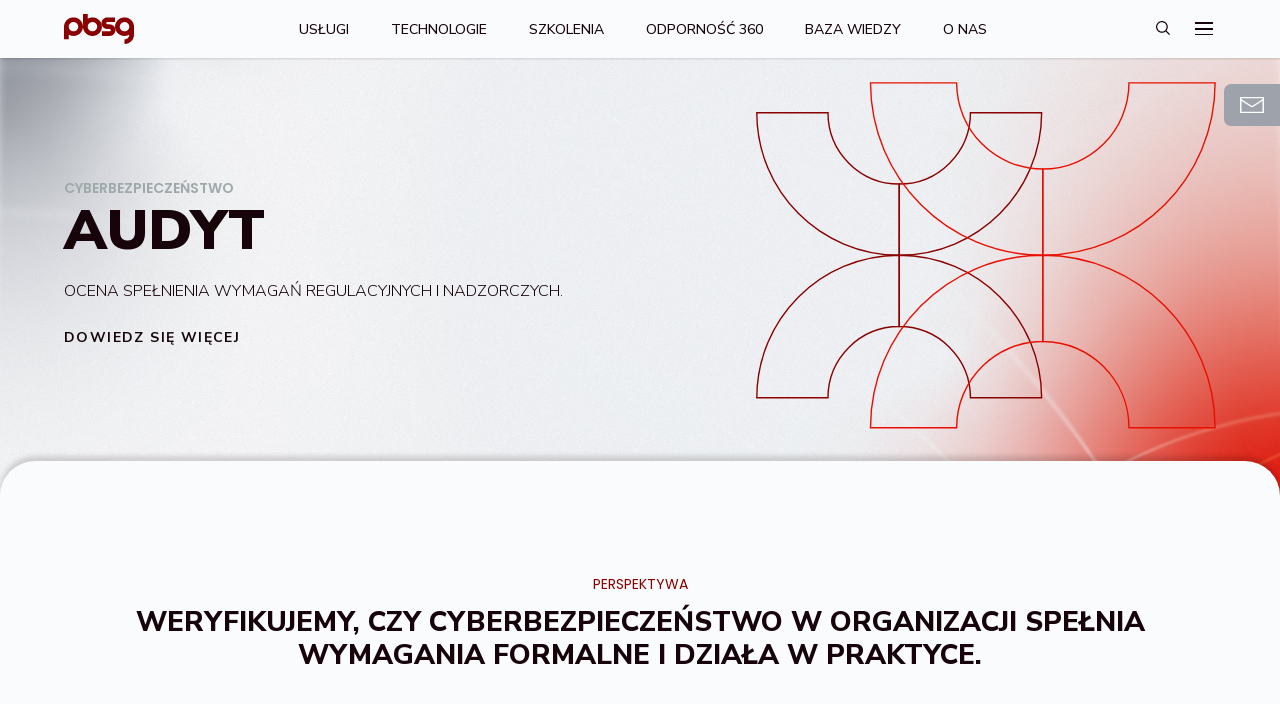

--- FILE ---
content_type: text/html; charset=UTF-8
request_url: https://www.pbsg.pl/cyberbezpieczenstwo/audyt-cyberbezpieczenstwa/
body_size: 21460
content:
<!DOCTYPE html>
<html lang="pl-PL" class="no-js no-svg">
<head>
	
    <meta http-equiv="Content-Type" content="text/html; charset=UTF-8" />
    <meta name="viewport" content="width=device-width, initial-scale=1">
    <link rel="preconnect" href="https://fonts.googleapis.com">
    <link rel="preconnect" href="https://fonts.gstatic.com" crossorigin>
    
    
    <script>(function(html){html.className = html.className.replace(/\bno-js\b/,'js')})(document.documentElement);</script>
<meta name='robots' content='index, follow, max-image-preview:large, max-snippet:-1, max-video-preview:-1' />

<!-- Google Tag Manager for WordPress by gtm4wp.com -->
<script data-cfasync="false" data-pagespeed-no-defer>
	var gtm4wp_datalayer_name = "dataLayer";
	var dataLayer = dataLayer || [];
</script>
<!-- End Google Tag Manager for WordPress by gtm4wp.com -->
	<!-- This site is optimized with the Yoast SEO plugin v26.6 - https://yoast.com/wordpress/plugins/seo/ -->
	<title>Chcesz przeprowadzić analizę kodu źródłowego w swojej organizacji?</title><link rel="preload" as="style" href="https://fonts.googleapis.com/css2?family=Nunito+Sans:ital,opsz,wght@0,6..12,200..1000;1,6..12,200..1000&#038;family=Poppins:ital,wght@0,100;0,200;0,300;0,400;0,500;0,600;0,700;0,800;0,900;1,100;1,200;1,300;1,400;1,500;1,600;1,700;1,800;1,900&#038;display=swap" /><link rel="stylesheet" href="https://fonts.googleapis.com/css2?family=Nunito+Sans:ital,opsz,wght@0,6..12,200..1000;1,6..12,200..1000&#038;family=Poppins:ital,wght@0,100;0,200;0,300;0,400;0,500;0,600;0,700;0,800;0,900;1,100;1,200;1,300;1,400;1,500;1,600;1,700;1,800;1,900&#038;display=swap" media="print" onload="this.media='all'" /><noscript><link rel="stylesheet" href="https://fonts.googleapis.com/css2?family=Nunito+Sans:ital,opsz,wght@0,6..12,200..1000;1,6..12,200..1000&#038;family=Poppins:ital,wght@0,100;0,200;0,300;0,400;0,500;0,600;0,700;0,800;0,900;1,100;1,200;1,300;1,400;1,500;1,600;1,700;1,800;1,900&#038;display=swap" /></noscript><link rel="stylesheet" href="https://www.pbsg.pl/wp-content/cache/min/1/4d1c90bc1c97c3f543da1c9ec438d2ae.css" media="all" data-minify="1" />
	<meta name="description" content="Sprawdź jak możemy w tym pomóc! Zapewniamy metodykę, narzędzia, wiedzę. Przeprowadź analizę kodu źródłowego z PBSG." />
	<link rel="canonical" href="https://www.pbsg.pl/cyberbezpieczenstwo/audyt-cyberbezpieczenstwa/" />
	<meta property="og:locale" content="pl_PL" />
	<meta property="og:type" content="article" />
	<meta property="og:title" content="Chcesz przeprowadzić analizę kodu źródłowego w swojej organizacji?" />
	<meta property="og:description" content="Sprawdź jak możemy w tym pomóc! Zapewniamy metodykę, narzędzia, wiedzę. Przeprowadź analizę kodu źródłowego z PBSG." />
	<meta property="og:url" content="https://www.pbsg.pl/cyberbezpieczenstwo/audyt-cyberbezpieczenstwa/" />
	<meta property="og:site_name" content="PBSG" />
	<meta property="article:publisher" content="https://www.facebook.com/pl.pbsg/" />
	<meta property="article:modified_time" content="2026-01-22T11:17:30+00:00" />
	<meta property="og:image" content="https://www.pbsg.pl/wp-content/uploads/2021/07/pbsg-doradztwo-audyty-szkolenia-analizy-uslugi1.jpg" />
	<meta property="og:image:width" content="1024" />
	<meta property="og:image:height" content="768" />
	<meta property="og:image:type" content="image/jpeg" />
	<meta name="twitter:card" content="summary_large_image" />
	<meta name="twitter:label1" content="Szacowany czas czytania" />
	<meta name="twitter:data1" content="6 minut" />
	<script type="application/ld+json" class="yoast-schema-graph">{"@context":"https://schema.org","@graph":[{"@type":"WebPage","@id":"https://www.pbsg.pl/cyberbezpieczenstwo/audyt-cyberbezpieczenstwa/","url":"https://www.pbsg.pl/cyberbezpieczenstwo/audyt-cyberbezpieczenstwa/","name":"Chcesz przeprowadzić analizę kodu źródłowego w swojej organizacji?","isPartOf":{"@id":"https://www.pbsg.pl/#website"},"primaryImageOfPage":{"@id":"https://www.pbsg.pl/cyberbezpieczenstwo/audyt-cyberbezpieczenstwa/#primaryimage"},"image":{"@id":"https://www.pbsg.pl/cyberbezpieczenstwo/audyt-cyberbezpieczenstwa/#primaryimage"},"thumbnailUrl":"https://www.pbsg.pl/wp-content/uploads/2021/07/pbsg-doradztwo-audyty-szkolenia-analizy-uslugi1.jpg","datePublished":"2021-07-21T10:11:40+00:00","dateModified":"2026-01-22T11:17:30+00:00","description":"Sprawdź jak możemy w tym pomóc! Zapewniamy metodykę, narzędzia, wiedzę. Przeprowadź analizę kodu źródłowego z PBSG.","breadcrumb":{"@id":"https://www.pbsg.pl/cyberbezpieczenstwo/audyt-cyberbezpieczenstwa/#breadcrumb"},"inLanguage":"pl-PL","potentialAction":[{"@type":"ReadAction","target":["https://www.pbsg.pl/cyberbezpieczenstwo/audyt-cyberbezpieczenstwa/"]}]},{"@type":"ImageObject","inLanguage":"pl-PL","@id":"https://www.pbsg.pl/cyberbezpieczenstwo/audyt-cyberbezpieczenstwa/#primaryimage","url":"https://www.pbsg.pl/wp-content/uploads/2021/07/pbsg-doradztwo-audyty-szkolenia-analizy-uslugi1.jpg","contentUrl":"https://www.pbsg.pl/wp-content/uploads/2021/07/pbsg-doradztwo-audyty-szkolenia-analizy-uslugi1.jpg","width":1024,"height":768,"caption":"PBSG - Doradztwo, audyty, szkolenia, analizy, usługi(1)"},{"@type":"BreadcrumbList","@id":"https://www.pbsg.pl/cyberbezpieczenstwo/audyt-cyberbezpieczenstwa/#breadcrumb","itemListElement":[{"@type":"ListItem","position":1,"name":"Strona główna","item":"https://www.pbsg.pl/"},{"@type":"ListItem","position":2,"name":"Cyberbezpieczeństwo","item":"https://www.pbsg.pl/cyberbezpieczenstwo/"},{"@type":"ListItem","position":3,"name":"Audyt cyberbezpieczeństwa"}]},{"@type":"WebSite","@id":"https://www.pbsg.pl/#website","url":"https://www.pbsg.pl/","name":"PBSG","description":"","potentialAction":[{"@type":"SearchAction","target":{"@type":"EntryPoint","urlTemplate":"https://www.pbsg.pl/?s={search_term_string}"},"query-input":{"@type":"PropertyValueSpecification","valueRequired":true,"valueName":"search_term_string"}}],"inLanguage":"pl-PL"}]}</script>
	<!-- / Yoast SEO plugin. -->


<link href='https://fonts.gstatic.com' crossorigin rel='preconnect' />
<link rel="alternate" title="oEmbed (JSON)" type="application/json+oembed" href="https://www.pbsg.pl/wp-json/oembed/1.0/embed?url=https%3A%2F%2Fwww.pbsg.pl%2Fcyberbezpieczenstwo%2Faudyt-cyberbezpieczenstwa%2F" />
<link rel="alternate" title="oEmbed (XML)" type="text/xml+oembed" href="https://www.pbsg.pl/wp-json/oembed/1.0/embed?url=https%3A%2F%2Fwww.pbsg.pl%2Fcyberbezpieczenstwo%2Faudyt-cyberbezpieczenstwa%2F&#038;format=xml" />
<style id='wp-img-auto-sizes-contain-inline-css' type='text/css'>
img:is([sizes=auto i],[sizes^="auto," i]){contain-intrinsic-size:3000px 1500px}
/*# sourceURL=wp-img-auto-sizes-contain-inline-css */
</style>
<style id='wp-emoji-styles-inline-css' type='text/css'>

	img.wp-smiley, img.emoji {
		display: inline !important;
		border: none !important;
		box-shadow: none !important;
		height: 1em !important;
		width: 1em !important;
		margin: 0 0.07em !important;
		vertical-align: -0.1em !important;
		background: none !important;
		padding: 0 !important;
	}
/*# sourceURL=wp-emoji-styles-inline-css */
</style>

<style id='wp-block-list-inline-css' type='text/css'>
ol,ul{box-sizing:border-box}:root :where(.wp-block-list.has-background){padding:1.25em 2.375em}
/*# sourceURL=https://www.pbsg.pl/wp-includes/blocks/list/style.min.css */
</style>
<style id='wp-block-group-inline-css' type='text/css'>
.wp-block-group{box-sizing:border-box}:where(.wp-block-group.wp-block-group-is-layout-constrained){position:relative}
/*# sourceURL=https://www.pbsg.pl/wp-includes/blocks/group/style.min.css */
</style>
<style id='wp-block-paragraph-inline-css' type='text/css'>
.is-small-text{font-size:.875em}.is-regular-text{font-size:1em}.is-large-text{font-size:2.25em}.is-larger-text{font-size:3em}.has-drop-cap:not(:focus):first-letter{float:left;font-size:8.4em;font-style:normal;font-weight:100;line-height:.68;margin:.05em .1em 0 0;text-transform:uppercase}body.rtl .has-drop-cap:not(:focus):first-letter{float:none;margin-left:.1em}p.has-drop-cap.has-background{overflow:hidden}:root :where(p.has-background){padding:1.25em 2.375em}:where(p.has-text-color:not(.has-link-color)) a{color:inherit}p.has-text-align-left[style*="writing-mode:vertical-lr"],p.has-text-align-right[style*="writing-mode:vertical-rl"]{rotate:180deg}
/*# sourceURL=https://www.pbsg.pl/wp-includes/blocks/paragraph/style.min.css */
</style>
<style id='wp-block-spacer-inline-css' type='text/css'>
.wp-block-spacer{clear:both}
/*# sourceURL=https://www.pbsg.pl/wp-includes/blocks/spacer/style.min.css */
</style>
<style id='global-styles-inline-css' type='text/css'>
:root{--wp--preset--aspect-ratio--square: 1;--wp--preset--aspect-ratio--4-3: 4/3;--wp--preset--aspect-ratio--3-4: 3/4;--wp--preset--aspect-ratio--3-2: 3/2;--wp--preset--aspect-ratio--2-3: 2/3;--wp--preset--aspect-ratio--16-9: 16/9;--wp--preset--aspect-ratio--9-16: 9/16;--wp--preset--color--black: #000000;--wp--preset--color--cyan-bluish-gray: #abb8c3;--wp--preset--color--white: #ffffff;--wp--preset--color--pale-pink: #f78da7;--wp--preset--color--vivid-red: #cf2e2e;--wp--preset--color--luminous-vivid-orange: #ff6900;--wp--preset--color--luminous-vivid-amber: #fcb900;--wp--preset--color--light-green-cyan: #7bdcb5;--wp--preset--color--vivid-green-cyan: #00d084;--wp--preset--color--pale-cyan-blue: #8ed1fc;--wp--preset--color--vivid-cyan-blue: #0693e3;--wp--preset--color--vivid-purple: #9b51e0;--wp--preset--gradient--vivid-cyan-blue-to-vivid-purple: linear-gradient(135deg,rgb(6,147,227) 0%,rgb(155,81,224) 100%);--wp--preset--gradient--light-green-cyan-to-vivid-green-cyan: linear-gradient(135deg,rgb(122,220,180) 0%,rgb(0,208,130) 100%);--wp--preset--gradient--luminous-vivid-amber-to-luminous-vivid-orange: linear-gradient(135deg,rgb(252,185,0) 0%,rgb(255,105,0) 100%);--wp--preset--gradient--luminous-vivid-orange-to-vivid-red: linear-gradient(135deg,rgb(255,105,0) 0%,rgb(207,46,46) 100%);--wp--preset--gradient--very-light-gray-to-cyan-bluish-gray: linear-gradient(135deg,rgb(238,238,238) 0%,rgb(169,184,195) 100%);--wp--preset--gradient--cool-to-warm-spectrum: linear-gradient(135deg,rgb(74,234,220) 0%,rgb(151,120,209) 20%,rgb(207,42,186) 40%,rgb(238,44,130) 60%,rgb(251,105,98) 80%,rgb(254,248,76) 100%);--wp--preset--gradient--blush-light-purple: linear-gradient(135deg,rgb(255,206,236) 0%,rgb(152,150,240) 100%);--wp--preset--gradient--blush-bordeaux: linear-gradient(135deg,rgb(254,205,165) 0%,rgb(254,45,45) 50%,rgb(107,0,62) 100%);--wp--preset--gradient--luminous-dusk: linear-gradient(135deg,rgb(255,203,112) 0%,rgb(199,81,192) 50%,rgb(65,88,208) 100%);--wp--preset--gradient--pale-ocean: linear-gradient(135deg,rgb(255,245,203) 0%,rgb(182,227,212) 50%,rgb(51,167,181) 100%);--wp--preset--gradient--electric-grass: linear-gradient(135deg,rgb(202,248,128) 0%,rgb(113,206,126) 100%);--wp--preset--gradient--midnight: linear-gradient(135deg,rgb(2,3,129) 0%,rgb(40,116,252) 100%);--wp--preset--font-size--small: 13px;--wp--preset--font-size--medium: 20px;--wp--preset--font-size--large: 36px;--wp--preset--font-size--x-large: 42px;--wp--preset--spacing--20: 0.44rem;--wp--preset--spacing--30: 0.67rem;--wp--preset--spacing--40: 1rem;--wp--preset--spacing--50: 1.5rem;--wp--preset--spacing--60: 2.25rem;--wp--preset--spacing--70: 3.38rem;--wp--preset--spacing--80: 5.06rem;--wp--preset--shadow--natural: 6px 6px 9px rgba(0, 0, 0, 0.2);--wp--preset--shadow--deep: 12px 12px 50px rgba(0, 0, 0, 0.4);--wp--preset--shadow--sharp: 6px 6px 0px rgba(0, 0, 0, 0.2);--wp--preset--shadow--outlined: 6px 6px 0px -3px rgb(255, 255, 255), 6px 6px rgb(0, 0, 0);--wp--preset--shadow--crisp: 6px 6px 0px rgb(0, 0, 0);}:where(.is-layout-flex){gap: 0.5em;}:where(.is-layout-grid){gap: 0.5em;}body .is-layout-flex{display: flex;}.is-layout-flex{flex-wrap: wrap;align-items: center;}.is-layout-flex > :is(*, div){margin: 0;}body .is-layout-grid{display: grid;}.is-layout-grid > :is(*, div){margin: 0;}:where(.wp-block-columns.is-layout-flex){gap: 2em;}:where(.wp-block-columns.is-layout-grid){gap: 2em;}:where(.wp-block-post-template.is-layout-flex){gap: 1.25em;}:where(.wp-block-post-template.is-layout-grid){gap: 1.25em;}.has-black-color{color: var(--wp--preset--color--black) !important;}.has-cyan-bluish-gray-color{color: var(--wp--preset--color--cyan-bluish-gray) !important;}.has-white-color{color: var(--wp--preset--color--white) !important;}.has-pale-pink-color{color: var(--wp--preset--color--pale-pink) !important;}.has-vivid-red-color{color: var(--wp--preset--color--vivid-red) !important;}.has-luminous-vivid-orange-color{color: var(--wp--preset--color--luminous-vivid-orange) !important;}.has-luminous-vivid-amber-color{color: var(--wp--preset--color--luminous-vivid-amber) !important;}.has-light-green-cyan-color{color: var(--wp--preset--color--light-green-cyan) !important;}.has-vivid-green-cyan-color{color: var(--wp--preset--color--vivid-green-cyan) !important;}.has-pale-cyan-blue-color{color: var(--wp--preset--color--pale-cyan-blue) !important;}.has-vivid-cyan-blue-color{color: var(--wp--preset--color--vivid-cyan-blue) !important;}.has-vivid-purple-color{color: var(--wp--preset--color--vivid-purple) !important;}.has-black-background-color{background-color: var(--wp--preset--color--black) !important;}.has-cyan-bluish-gray-background-color{background-color: var(--wp--preset--color--cyan-bluish-gray) !important;}.has-white-background-color{background-color: var(--wp--preset--color--white) !important;}.has-pale-pink-background-color{background-color: var(--wp--preset--color--pale-pink) !important;}.has-vivid-red-background-color{background-color: var(--wp--preset--color--vivid-red) !important;}.has-luminous-vivid-orange-background-color{background-color: var(--wp--preset--color--luminous-vivid-orange) !important;}.has-luminous-vivid-amber-background-color{background-color: var(--wp--preset--color--luminous-vivid-amber) !important;}.has-light-green-cyan-background-color{background-color: var(--wp--preset--color--light-green-cyan) !important;}.has-vivid-green-cyan-background-color{background-color: var(--wp--preset--color--vivid-green-cyan) !important;}.has-pale-cyan-blue-background-color{background-color: var(--wp--preset--color--pale-cyan-blue) !important;}.has-vivid-cyan-blue-background-color{background-color: var(--wp--preset--color--vivid-cyan-blue) !important;}.has-vivid-purple-background-color{background-color: var(--wp--preset--color--vivid-purple) !important;}.has-black-border-color{border-color: var(--wp--preset--color--black) !important;}.has-cyan-bluish-gray-border-color{border-color: var(--wp--preset--color--cyan-bluish-gray) !important;}.has-white-border-color{border-color: var(--wp--preset--color--white) !important;}.has-pale-pink-border-color{border-color: var(--wp--preset--color--pale-pink) !important;}.has-vivid-red-border-color{border-color: var(--wp--preset--color--vivid-red) !important;}.has-luminous-vivid-orange-border-color{border-color: var(--wp--preset--color--luminous-vivid-orange) !important;}.has-luminous-vivid-amber-border-color{border-color: var(--wp--preset--color--luminous-vivid-amber) !important;}.has-light-green-cyan-border-color{border-color: var(--wp--preset--color--light-green-cyan) !important;}.has-vivid-green-cyan-border-color{border-color: var(--wp--preset--color--vivid-green-cyan) !important;}.has-pale-cyan-blue-border-color{border-color: var(--wp--preset--color--pale-cyan-blue) !important;}.has-vivid-cyan-blue-border-color{border-color: var(--wp--preset--color--vivid-cyan-blue) !important;}.has-vivid-purple-border-color{border-color: var(--wp--preset--color--vivid-purple) !important;}.has-vivid-cyan-blue-to-vivid-purple-gradient-background{background: var(--wp--preset--gradient--vivid-cyan-blue-to-vivid-purple) !important;}.has-light-green-cyan-to-vivid-green-cyan-gradient-background{background: var(--wp--preset--gradient--light-green-cyan-to-vivid-green-cyan) !important;}.has-luminous-vivid-amber-to-luminous-vivid-orange-gradient-background{background: var(--wp--preset--gradient--luminous-vivid-amber-to-luminous-vivid-orange) !important;}.has-luminous-vivid-orange-to-vivid-red-gradient-background{background: var(--wp--preset--gradient--luminous-vivid-orange-to-vivid-red) !important;}.has-very-light-gray-to-cyan-bluish-gray-gradient-background{background: var(--wp--preset--gradient--very-light-gray-to-cyan-bluish-gray) !important;}.has-cool-to-warm-spectrum-gradient-background{background: var(--wp--preset--gradient--cool-to-warm-spectrum) !important;}.has-blush-light-purple-gradient-background{background: var(--wp--preset--gradient--blush-light-purple) !important;}.has-blush-bordeaux-gradient-background{background: var(--wp--preset--gradient--blush-bordeaux) !important;}.has-luminous-dusk-gradient-background{background: var(--wp--preset--gradient--luminous-dusk) !important;}.has-pale-ocean-gradient-background{background: var(--wp--preset--gradient--pale-ocean) !important;}.has-electric-grass-gradient-background{background: var(--wp--preset--gradient--electric-grass) !important;}.has-midnight-gradient-background{background: var(--wp--preset--gradient--midnight) !important;}.has-small-font-size{font-size: var(--wp--preset--font-size--small) !important;}.has-medium-font-size{font-size: var(--wp--preset--font-size--medium) !important;}.has-large-font-size{font-size: var(--wp--preset--font-size--large) !important;}.has-x-large-font-size{font-size: var(--wp--preset--font-size--x-large) !important;}
/*# sourceURL=global-styles-inline-css */
</style>

<style id='classic-theme-styles-inline-css' type='text/css'>
/*! This file is auto-generated */
.wp-block-button__link{color:#fff;background-color:#32373c;border-radius:9999px;box-shadow:none;text-decoration:none;padding:calc(.667em + 2px) calc(1.333em + 2px);font-size:1.125em}.wp-block-file__button{background:#32373c;color:#fff;text-decoration:none}
/*# sourceURL=/wp-includes/css/classic-themes.min.css */
</style>

<style id='rs-plugin-settings-inline-css' type='text/css'>
#rs-demo-id {}
/*# sourceURL=rs-plugin-settings-inline-css */
</style>






<script src="https://www.pbsg.pl/wp-includes/js/jquery/jquery.min.js?ver=3.7.1" id="jquery-core-js" defer></script>
<script src="https://www.pbsg.pl/wp-includes/js/jquery/jquery-migrate.min.js?ver=3.4.1" id="jquery-migrate-js" defer></script>
<script src="https://www.pbsg.pl/wp-content/plugins/wp-user-avatar/assets/flatpickr/flatpickr.min.js?ver=4.16.8" id="ppress-flatpickr-js" defer></script>
<script src="https://www.pbsg.pl/wp-content/plugins/wp-user-avatar/assets/select2/select2.min.js?ver=4.16.8" id="ppress-select2-js" defer></script>
<script></script><link rel="https://api.w.org/" href="https://www.pbsg.pl/wp-json/" /><link rel="alternate" title="JSON" type="application/json" href="https://www.pbsg.pl/wp-json/wp/v2/pages/37321" /><link rel="EditURI" type="application/rsd+xml" title="RSD" href="https://www.pbsg.pl/xmlrpc.php?rsd" />
<meta name="generator" content="WordPress 6.9" />
<link rel='shortlink' href='https://www.pbsg.pl/?p=37321' />
		<script type="text/javascript">
				(function(c,l,a,r,i,t,y){
					c[a]=c[a]||function(){(c[a].q=c[a].q||[]).push(arguments)};t=l.createElement(r);t.async=1;
					t.src="https://www.clarity.ms/tag/"+i+"?ref=wordpress";y=l.getElementsByTagName(r)[0];y.parentNode.insertBefore(t,y);
				})(window, document, "clarity", "script", "qv6wr5l6yz");
		</script>
		<script type="text/javascript">
(function(url){
	if(/(?:Chrome\/26\.0\.1410\.63 Safari\/537\.31|WordfenceTestMonBot)/.test(navigator.userAgent)){ return; }
	var addEvent = function(evt, handler) {
		if (window.addEventListener) {
			document.addEventListener(evt, handler, false);
		} else if (window.attachEvent) {
			document.attachEvent('on' + evt, handler);
		}
	};
	var removeEvent = function(evt, handler) {
		if (window.removeEventListener) {
			document.removeEventListener(evt, handler, false);
		} else if (window.detachEvent) {
			document.detachEvent('on' + evt, handler);
		}
	};
	var evts = 'contextmenu dblclick drag dragend dragenter dragleave dragover dragstart drop keydown keypress keyup mousedown mousemove mouseout mouseover mouseup mousewheel scroll'.split(' ');
	var logHuman = function() {
		if (window.wfLogHumanRan) { return; }
		window.wfLogHumanRan = true;
		var wfscr = document.createElement('script');
		wfscr.type = 'text/javascript';
		wfscr.async = true;
		wfscr.src = url + '&r=' + Math.random();
		(document.getElementsByTagName('head')[0]||document.getElementsByTagName('body')[0]).appendChild(wfscr);
		for (var i = 0; i < evts.length; i++) {
			removeEvent(evts[i], logHuman);
		}
	};
	for (var i = 0; i < evts.length; i++) {
		addEvent(evts[i], logHuman);
	}
})('//www.pbsg.pl/?wordfence_lh=1&hid=A80EB7F9762B3C02C13FE482C466CCB9');
</script><script type='text/javascript'>window.addEventListener('DOMContentLoaded', function() {
				jQuery(document).ready(function($) {
				var ult_smooth_speed = 480;
				var ult_smooth_step = 80;
				$('html').attr('data-ult_smooth_speed',ult_smooth_speed).attr('data-ult_smooth_step',ult_smooth_step);
				});
			});</script>
<!-- Google Tag Manager for WordPress by gtm4wp.com -->
<!-- GTM Container placement set to automatic -->
<script data-cfasync="false" data-pagespeed-no-defer>
	var dataLayer_content = {"pagePostType":"page","pagePostType2":"single-page","pagePostAuthor":"Justyna Stachowiak"};
	dataLayer.push( dataLayer_content );
</script>
<script data-cfasync="false" data-pagespeed-no-defer>
(function(w,d,s,l,i){w[l]=w[l]||[];w[l].push({'gtm.start':
new Date().getTime(),event:'gtm.js'});var f=d.getElementsByTagName(s)[0],
j=d.createElement(s),dl=l!='dataLayer'?'&l='+l:'';j.async=true;j.src=
'//www.googletagmanager.com/gtm.js?id='+i+dl;f.parentNode.insertBefore(j,f);
})(window,document,'script','dataLayer','GTM-KXVBZQL');
</script>
<!-- End Google Tag Manager for WordPress by gtm4wp.com --><meta name="generator" content="Powered by WPBakery Page Builder - drag and drop page builder for WordPress."/>
<meta name="generator" content="Powered by Slider Revolution 6.4.6 - responsive, Mobile-Friendly Slider Plugin for WordPress with comfortable drag and drop interface." />
<link rel="icon" href="https://www.pbsg.pl/wp-content/uploads/2022/07/cropped-pbsg_favicon2-32x32.png" sizes="32x32" />
<link rel="icon" href="https://www.pbsg.pl/wp-content/uploads/2022/07/cropped-pbsg_favicon2-192x192.png" sizes="192x192" />
<link rel="apple-touch-icon" href="https://www.pbsg.pl/wp-content/uploads/2022/07/cropped-pbsg_favicon2-180x180.png" />
<meta name="msapplication-TileImage" content="https://www.pbsg.pl/wp-content/uploads/2022/07/cropped-pbsg_favicon2-270x270.png" />
<script type="text/javascript">function setREVStartSize(e){
			//window.requestAnimationFrame(function() {				 
				window.RSIW = window.RSIW===undefined ? window.innerWidth : window.RSIW;	
				window.RSIH = window.RSIH===undefined ? window.innerHeight : window.RSIH;	
				try {								
					var pw = document.getElementById(e.c).parentNode.offsetWidth,
						newh;
					pw = pw===0 || isNaN(pw) ? window.RSIW : pw;
					e.tabw = e.tabw===undefined ? 0 : parseInt(e.tabw);
					e.thumbw = e.thumbw===undefined ? 0 : parseInt(e.thumbw);
					e.tabh = e.tabh===undefined ? 0 : parseInt(e.tabh);
					e.thumbh = e.thumbh===undefined ? 0 : parseInt(e.thumbh);
					e.tabhide = e.tabhide===undefined ? 0 : parseInt(e.tabhide);
					e.thumbhide = e.thumbhide===undefined ? 0 : parseInt(e.thumbhide);
					e.mh = e.mh===undefined || e.mh=="" || e.mh==="auto" ? 0 : parseInt(e.mh,0);		
					if(e.layout==="fullscreen" || e.l==="fullscreen") 						
						newh = Math.max(e.mh,window.RSIH);					
					else{					
						e.gw = Array.isArray(e.gw) ? e.gw : [e.gw];
						for (var i in e.rl) if (e.gw[i]===undefined || e.gw[i]===0) e.gw[i] = e.gw[i-1];					
						e.gh = e.el===undefined || e.el==="" || (Array.isArray(e.el) && e.el.length==0)? e.gh : e.el;
						e.gh = Array.isArray(e.gh) ? e.gh : [e.gh];
						for (var i in e.rl) if (e.gh[i]===undefined || e.gh[i]===0) e.gh[i] = e.gh[i-1];
											
						var nl = new Array(e.rl.length),
							ix = 0,						
							sl;					
						e.tabw = e.tabhide>=pw ? 0 : e.tabw;
						e.thumbw = e.thumbhide>=pw ? 0 : e.thumbw;
						e.tabh = e.tabhide>=pw ? 0 : e.tabh;
						e.thumbh = e.thumbhide>=pw ? 0 : e.thumbh;					
						for (var i in e.rl) nl[i] = e.rl[i]<window.RSIW ? 0 : e.rl[i];
						sl = nl[0];									
						for (var i in nl) if (sl>nl[i] && nl[i]>0) { sl = nl[i]; ix=i;}															
						var m = pw>(e.gw[ix]+e.tabw+e.thumbw) ? 1 : (pw-(e.tabw+e.thumbw)) / (e.gw[ix]);					
						newh =  (e.gh[ix] * m) + (e.tabh + e.thumbh);
					}				
					if(window.rs_init_css===undefined) window.rs_init_css = document.head.appendChild(document.createElement("style"));					
					document.getElementById(e.c).height = newh+"px";
					window.rs_init_css.innerHTML += "#"+e.c+"_wrapper { height: "+newh+"px }";				
				} catch(e){
					console.log("Failure at Presize of Slider:" + e)
				}					   
			//});
		  };</script>
		<style id="wp-custom-css">
			.main-menu a { color: black !important}









		</style>
		<style type="text/css" data-type="vc_shortcodes-default-css">.vc_do_custom_heading{margin-bottom:0.625rem;margin-top:0;}.vc_do_custom_heading{margin-bottom:0.625rem;margin-top:0;}.vc_do_custom_heading{margin-bottom:0.625rem;margin-top:0;}.vc_do_custom_heading{margin-bottom:0.625rem;margin-top:0;}.vc_do_custom_heading{margin-bottom:0.625rem;margin-top:0;}</style><style type="text/css" data-type="vc_shortcodes-custom-css">.vc_custom_1767624197454{margin-bottom: 0px !important;padding-bottom: 0px !important;}.vc_custom_1767626546160{margin-bottom: 0px !important;}.vc_custom_1767626566431{margin-bottom: 1em !important;}.vc_custom_1767547923834{margin-bottom: 0px !important;}.vc_custom_1767547940662{margin-bottom: 1em !important;}</style><noscript><style> .wpb_animate_when_almost_visible { opacity: 1; }</style></noscript><noscript><style id="rocket-lazyload-nojs-css">.rll-youtube-player, [data-lazy-src]{display:none !important;}</style></noscript>    
    <!-- Start cookieyes banner -->
	<script data-minify="1" id="cookieyes" type="text/javascript" src="https://www.pbsg.pl/wp-content/cache/min/1/client_data/4a312a3f6ea75b923e7d4d19/script.js?ver=1769781423" defer></script>
	<!-- End cookieyes banner -->
    
    
    
    
    
    	
    <!-- Facebook Pixel Code -->
    <script>!function(f,b,e,v,n,t,s){if(f.fbq)return;n=f.fbq=function(){n.callMethod?n.callMethod.apply(n,arguments):n.queue.push(arguments)}; if(!f._fbq)f._fbq=n;n.push=n;n.loaded=!0;n.version='2.0'; n.queue=[];t=b.createElement(e);t.async=!0; t.src=v;s=b.getElementsByTagName(e)[0]; s.parentNode.insertBefore(t,s)}(window, document,'script', 'https://connect.facebook.net/en_US/fbevents.js'); fbq('init', '490353025639126'); fbq('track', 'PageView');</script>
    <noscript><img height="1" width="1" style="display:none" src="https://www.facebook.com/tr?id=490353025639126&ev=PageView&noscript=1"/></noscript>
    <!-- End Facebook Pixel Code -->
    
    <!-- Global site tag (gtag.js) - Google Analytics -->
    <script async src="https://www.googletagmanager.com/gtag/js?id=UA-49460423-1"></script>
    <script>
      window.dataLayer = window.dataLayer || [];
      function gtag(){dataLayer.push(arguments);}
      gtag('js', new Date());

      gtag('config', 'UA-49460423-1');
    </script>
    
        
    <script src="//mc.pbsg.pl/focus/6.js" type="text/javascript" charset="utf-8" async="async"></script>
</head>

<body class="wp-singular page-template-default page page-id-37321 page-child parent-pageid-36762 wp-embed-responsive wp-theme-pbsg page-two-column pbsgNT wpb-js-composer js-comp-ver-8.6.1 vc_responsive">

<!-- GTM Container placement set to automatic -->
<!-- Google Tag Manager (noscript) -->
				<noscript><iframe src="https://www.googletagmanager.com/ns.html?id=GTM-KXVBZQL" height="0" width="0" style="display:none;visibility:hidden" aria-hidden="true"></iframe></noscript>
<!-- End Google Tag Manager (noscript) -->
<div id="search-form" class="search-form">
    <div class="search-overflow"></div>
    <div class="wrap cf">
        <span class="close"></span>
        
<form role="search" method="get" class="searching" action="https://www.pbsg.pl/">
	<div class="input-holder">
        <span class="placeholder">Szukaj w witrynie...</span>
        <input type="search" id="" class="search-field" value="" name="s" />
        <button type="submit" class="search-submit"><svg xmlns="http://www.w3.org/2000/svg" viewBox="0 0 17.281 17.28"><path d="M17.281,16.22l-4.337-4.337c.142-.175.29-.345.417-.535.805-1.203,1.23-2.605,1.23-4.053,0-1.949-.759-3.781-2.137-5.159S9.245,0,7.296,0c-1.448,0-2.85.425-4.053,1.229-1.204.804-2.133,1.937-2.688,3.274C.002,5.842-.142,7.299.141,8.719c.282,1.419.973,2.71,1.997,3.735,1.023,1.023,2.315,1.713,3.735,1.996.474.095.952.142,1.428.142.951,0,1.896-.188,2.787-.557.658-.273,1.265-.638,1.808-1.079l4.324,4.324,1.061-1.061ZM9.514,12.649c-1.062.441-2.218.557-3.348.33-1.128-.225-2.155-.773-2.967-1.586-.813-.814-1.362-1.84-1.586-2.968s-.11-2.285.33-3.348c.44-1.062,1.179-1.962,2.135-2.601.956-.639,2.069-.977,3.22-.977,1.548,0,3.003.603,4.098,1.697,1.095,1.095,1.697,2.55,1.697,4.098,0,1.15-.338,2.264-.978,3.219-.638.956-1.537,1.694-2.601,2.135Z"/></svg></button>
    </div>
</form>

    </div>
</div>
    
<div id="side-contact-form" class="cf-widget">
    <span class="cf-toggler">
        <span class="icon"><svg xmlns="http://www.w3.org/2000/svg" viewBox="0 0 25.5 17.5"><path d="M0,0v17.5h25.5V0H0ZM24,1.5v.849l-11.111,7.407c-.085.057-.194.056-.278,0L1.5,2.349v-.849h22.5ZM1.5,16V4.151l10.28,6.853c.294.196.632.295.97.295s.676-.099.971-.295l10.279-6.853v11.849H1.5Z"/></svg></span>
        <span class="text">Masz pytania?</span>
    </span>
    <div class="cf-content">
        <span class="icon"><svg xmlns="http://www.w3.org/2000/svg" viewBox="0 0 25.5 17.5"><path d="M0,0v17.5h25.5V0H0ZM24,1.5v.849l-11.111,7.407c-.085.057-.194.056-.278,0L1.5,2.349v-.849h22.5ZM1.5,16V4.151l10.28,6.853c.294.196.632.295.97.295s.676-.099.971-.295l10.279-6.853v11.849H1.5Z"/></svg></span>
        <span class="close"><svg xmlns="http://www.w3.org/2000/svg" viewBox="0 0 18.031 18.031"><polygon points="18.031 1.061 16.971 0 9.016 7.955 1.061 0 0 1.061 7.955 9.016 0 16.971 1.061 18.031 9.016 10.076 16.971 18.031 18.031 16.971 10.076 9.016 18.031 1.061"/></svg></span>
        <div class="form cf-form">
            <script type="text/javascript" src="//mc.pbsg.pl/form/generate.js?id=293"></script>
        </div>
    </div>
</div>

<header id="hp" class="cf subpage header-type-standard header-color-black">
    <div id="sitemap" class="sitemap">
        <div class="wrap cf">
            <div class="logo-and-toggler">
                <div class="logo"><a href="https://www.pbsg.pl/"><svg xmlns="http://www.w3.org/2000/svg" viewBox="0 0 81.613 35.459"><path d="M11.056,4.014C4.949,4.014,0,8.926,0,14.985v14.988h5.527v-5.485c1.626.934,3.515,1.468,5.529,1.468,6.106,0,11.056-4.912,11.056-10.972s-4.95-10.972-11.056-10.972ZM11.056,20.473c-3.054,0-5.529-2.457-5.529-5.487s2.476-5.487,5.529-5.487,5.529,2.457,5.529,5.487-2.476,5.487-5.529,5.487Z"/><path d="M33.168,4.013c-2.014,0-3.903.535-5.529,1.469V0h-5.527v14.986c0,6.059,4.95,10.972,11.056,10.972s11.056-4.913,11.056-10.972-4.95-10.972-11.056-10.972h0ZM33.168,20.473c-3.054,0-5.529-2.457-5.529-5.487s2.476-5.487,5.529-5.487,5.529,2.457,5.529,5.487-2.476,5.487-5.529,5.487Z"/><path d="M70.557,4.014c-6.106,0-11.056,4.912-11.056,10.972s4.95,10.972,11.056,10.972c2.014,0,3.903-.535,5.529-1.469-.002,3.029-2.477,5.484-5.529,5.484l-.008,5.487c6.106,0,11.056-4.912,11.056-10.972l.008-9.503c0-6.059-4.95-10.972-11.056-10.972h0ZM70.557,20.473c-3.054,0-5.529-2.457-5.529-5.487s2.476-5.487,5.529-5.487,5.529,2.457,5.529,5.487-2.476,5.487-5.529,5.487Z"/><path d="M50.653,9.498h8.849v-5.485h-8.849c-3.816,0-6.91,3.07-6.91,6.857s3.093,6.857,6.91,6.857h2.42c.764,0,1.383.614,1.383,1.373s-.619,1.372-1.383,1.372h-8.848v5.485h8.848c3.816,0,6.91-3.07,6.91-6.857s-3.093-6.857-6.91-6.857h-2.42c-.764,0-1.383-.614-1.383-1.373s.619-1.372,1.383-1.372Z"/></svg></a></div>
            
                <div class="hamburger-menu">
                    <span class="toggler">
                        <span></span>
                        <span></span>
                        <span></span>
                    </span>
                </div>
            </div>
            
            <div class="sitemap-container cf">
                <div class="colA">
                    
<div class="wp-block-group"><div class="wp-block-group__inner-container is-layout-flow wp-block-group-is-layout-flow">
<div class="title"><a href="https://www.pbsg.pl/uslugi/">Usługi</a></div>
</div></div>
<nav class="menu-pbsg-uslugi-container" aria-label="Menu"><ul id="menu-pbsg-uslugi" class="menu"><li id="menu-item-36713" class="menu-item menu-item-type-post_type menu-item-object-page menu-item-36713"><a href="https://www.pbsg.pl/bezpieczenstwo-informacji/">Bezpieczeństwo Informacji</a></li>
<li id="menu-item-39134" class="menu-item menu-item-type-post_type menu-item-object-page menu-item-39134"><a href="https://www.pbsg.pl/bezpieczenstwo-danych-osobowych/">Bezpieczeństwo Danych Osobowych</a></li>
<li id="menu-item-39135" class="menu-item menu-item-type-post_type menu-item-object-page current-page-ancestor menu-item-39135"><a href="https://www.pbsg.pl/cyberbezpieczenstwo/">Cyberbezpieczeństwo</a></li>
<li id="menu-item-52907" class="menu-item menu-item-type-post_type menu-item-object-page menu-item-52907"><a href="https://www.pbsg.pl/zarzadzanie-odpornoscia-organizacji/">Zarządzanie Odpornością Organizacji</a></li>
<li id="menu-item-39137" class="menu-item menu-item-type-post_type menu-item-object-page menu-item-39137"><a href="https://www.pbsg.pl/zarzadzanie-ciagloscia-dzialania/">Zarządzanie Ciągłością Działania</a></li>
<li id="menu-item-39138" class="menu-item menu-item-type-post_type menu-item-object-page menu-item-39138"><a href="https://www.pbsg.pl/zarzadzanie-ryzykiem/">Zarządzanie Ryzykiem</a></li>
</ul></nav>                </div>
                <div class="colB">
                    <div class="title"><a href="https://www.pbsg.pl/technologia/">Technologie</a></div>
<ul class="wp-block-list">
<li><a href="https://www.pbsg.pl/erisk/">erisk</a></li>



<li><a href="https://www.pbsg.pl/veryfai/">VERYFai</a></li>
</ul>

<div style="height:3em" aria-hidden="true" class="wp-block-spacer"></div>
<div class="title"><a href="https://www.pbsg.pl/szkolenia/">Szkolenia</a></div>
<ul class="wp-block-list">
<li><a href="https://www.pbsg.pl/szkolenia-otwarte/">Otwarte</a></li>



<li><a href="https://www.pbsg.pl/szkolenia-zamkniete/">Dla zespołu</a></li>



<li><a href="https://www.pbsg.pl/e-learning/">Ucz się online</a></li>
</ul>

<div style="height:3em" aria-hidden="true" class="wp-block-spacer"></div>
<div class="title"><a href="https://www.pbsg.pl/odpornosc-organizacji/">Odporność 360</a></div>
<ul class="wp-block-list">
<li><a href="https://www.pbsg.pl/zintegrowane-zarzadzanie-ryzykiem/">Zintegrowane Zarządzanie Ryzykiem</a></li>



<li><a href="https://www.pbsg.pl/uslugi/">Usługi od A do Z</a></li>
</ul>
                </div>
                <div class="colC">
                    <div class="title"><a href="https://www.pbsg.pl/baza-wiedzy/">Baza Wiedzy</a></div>
<ul class="wp-block-list">
<li><a href="https://www.pbsg.pl/case-study/">Case Study</a></li>



<li><a href="https://www.pbsg.pl/poradnik/">Poradnik</a></li>



<li><a href="https://www.pbsg.pl/news-center/">News Center</a></li>
</ul>

<div style="height:3em" aria-hidden="true" class="wp-block-spacer"></div>
<div class="title"><a href="https://www.pbsg.pl/o-nas/">O nas</a></div>
<ul class="wp-block-list">
<li><a href="https://www.pbsg.pl/kontakt/">Kontakt</a></li>



<li><a href="https://www.pbsg.pl/o-nas/">Firma</a></li>



<li><a href="https://www.pbsg.pl/kariera/">Kariera</a></li>
</ul>
                </div>
            </div>
        </div>
    </div>
    
    <div class="wrap cf">
        <div class="menu-cont">
            <nav class="navigation">
                <div class="logo"><a href="https://www.pbsg.pl/"><svg xmlns="http://www.w3.org/2000/svg" viewBox="0 0 81.613 35.459"><path d="M11.056,4.014C4.949,4.014,0,8.926,0,14.985v14.988h5.527v-5.485c1.626.934,3.515,1.468,5.529,1.468,6.106,0,11.056-4.912,11.056-10.972s-4.95-10.972-11.056-10.972ZM11.056,20.473c-3.054,0-5.529-2.457-5.529-5.487s2.476-5.487,5.529-5.487,5.529,2.457,5.529,5.487-2.476,5.487-5.529,5.487Z"/><path d="M33.168,4.013c-2.014,0-3.903.535-5.529,1.469V0h-5.527v14.986c0,6.059,4.95,10.972,11.056,10.972s11.056-4.913,11.056-10.972-4.95-10.972-11.056-10.972h0ZM33.168,20.473c-3.054,0-5.529-2.457-5.529-5.487s2.476-5.487,5.529-5.487,5.529,2.457,5.529,5.487-2.476,5.487-5.529,5.487Z"/><path d="M70.557,4.014c-6.106,0-11.056,4.912-11.056,10.972s4.95,10.972,11.056,10.972c2.014,0,3.903-.535,5.529-1.469-.002,3.029-2.477,5.484-5.529,5.484l-.008,5.487c6.106,0,11.056-4.912,11.056-10.972l.008-9.503c0-6.059-4.95-10.972-11.056-10.972h0ZM70.557,20.473c-3.054,0-5.529-2.457-5.529-5.487s2.476-5.487,5.529-5.487,5.529,2.457,5.529,5.487-2.476,5.487-5.529,5.487Z"/><path d="M50.653,9.498h8.849v-5.485h-8.849c-3.816,0-6.91,3.07-6.91,6.857s3.093,6.857,6.91,6.857h2.42c.764,0,1.383.614,1.383,1.373s-.619,1.372-1.383,1.372h-8.848v5.485h8.848c3.816,0,6.91-3.07,6.91-6.857s-3.093-6.857-6.91-6.857h-2.42c-.764,0-1.383-.614-1.383-1.373s.619-1.372,1.383-1.372Z"/></svg></a></div>
                <div class="navmenu">
                    <ul>
                                                    <li class="menu-item-has-children"><a href="https://www.pbsg.pl/uslugi/">Usługi</a>
                                                                <div class="submenu-container">
                                    <div class="wrap cf">
                                                                                <div class="submenu submenu-cols-2">
                                                                                                                                            <div class="item item-icon-on-left">
                                                        <a href="https://www.pbsg.pl/bezpieczenstwo-informacji/" target="">
                                                            <span class="thumbnail"><img width="40" height="40" src="data:image/svg+xml,%3Csvg%20xmlns='http://www.w3.org/2000/svg'%20viewBox='0%200%2040%2040'%3E%3C/svg%3E" class="attachment-full size-full" alt="" decoding="async" data-lazy-src="https://www.pbsg.pl/wp-content/uploads/2025/12/icon-bezpieczenstwo-informacji.svg" /><noscript><img width="40" height="40" src="https://www.pbsg.pl/wp-content/uploads/2025/12/icon-bezpieczenstwo-informacji.svg" class="attachment-full size-full" alt="" decoding="async" /></noscript></span>                                                            <span class="content">
                                                                <span class="title">Bezpieczeństwo Informacji</span>                                                                <span class="desc">Chronimy kluczowe informacje Twojej organizacji</span>                                                            </span>
                                                        </a>
                                                    </div>
                                                                                                        <div class="item item-icon-on-left">
                                                        <a href="https://www.pbsg.pl/bezpieczenstwo-danych-osobowych/" target="">
                                                            <span class="thumbnail"><img width="40" height="40" src="data:image/svg+xml,%3Csvg%20xmlns='http://www.w3.org/2000/svg'%20viewBox='0%200%2040%2040'%3E%3C/svg%3E" class="attachment-full size-full" alt="" decoding="async" data-lazy-src="https://www.pbsg.pl/wp-content/uploads/2025/12/icon-bezpieczenstwo-danych-osobowych.svg" /><noscript><img width="40" height="40" src="https://www.pbsg.pl/wp-content/uploads/2025/12/icon-bezpieczenstwo-danych-osobowych.svg" class="attachment-full size-full" alt="" decoding="async" /></noscript></span>                                                            <span class="content">
                                                                <span class="title">Bezpieczeństwo Danych Osobowych</span>                                                                <span class="desc">Podnosimy standardy prywatności w Twojej organizacji</span>                                                            </span>
                                                        </a>
                                                    </div>
                                                                                                        <div class="item item-icon-on-left">
                                                        <a href="https://www.pbsg.pl/cyberbezpieczenstwo/" target="">
                                                            <span class="thumbnail"><img width="40" height="40" src="data:image/svg+xml,%3Csvg%20xmlns='http://www.w3.org/2000/svg'%20viewBox='0%200%2040%2040'%3E%3C/svg%3E" class="attachment-full size-full" alt="" decoding="async" data-lazy-src="https://www.pbsg.pl/wp-content/uploads/2025/12/icon-cyberbezpieczenstwo.svg" /><noscript><img width="40" height="40" src="https://www.pbsg.pl/wp-content/uploads/2025/12/icon-cyberbezpieczenstwo.svg" class="attachment-full size-full" alt="" decoding="async" /></noscript></span>                                                            <span class="content">
                                                                <span class="title">Cyberbezpieczeństwo</span>                                                                <span class="desc">Identyfikujemy zagrożenia i tworzymy plan działania</span>                                                            </span>
                                                        </a>
                                                    </div>
                                                                                                        <div class="item item-icon-on-left">
                                                        <a href="https://www.pbsg.pl/zarzadzanie-odpornoscia-organizacji/" target="">
                                                            <span class="thumbnail"><img width="40" height="40" src="data:image/svg+xml,%3Csvg%20xmlns='http://www.w3.org/2000/svg'%20viewBox='0%200%2040%2040'%3E%3C/svg%3E" class="attachment-full size-full" alt="" decoding="async" data-lazy-src="https://www.pbsg.pl/wp-content/uploads/2025/12/icon-zarzadzanie-odpornoscia-organizacji.svg" /><noscript><img width="40" height="40" src="https://www.pbsg.pl/wp-content/uploads/2025/12/icon-zarzadzanie-odpornoscia-organizacji.svg" class="attachment-full size-full" alt="" decoding="async" /></noscript></span>                                                            <span class="content">
                                                                <span class="title">Zarządzanie Odpornością Organizacji</span>                                                                <span class="desc">Podniesiemy odporność Twojej sieci na cyberataki</span>                                                            </span>
                                                        </a>
                                                    </div>
                                                                                                        <div class="item item-icon-on-left">
                                                        <a href="https://www.pbsg.pl/zarzadzanie-ciagloscia-dzialania/" target="">
                                                            <span class="thumbnail"><img width="40" height="40" src="data:image/svg+xml,%3Csvg%20xmlns='http://www.w3.org/2000/svg'%20viewBox='0%200%2040%2040'%3E%3C/svg%3E" class="attachment-full size-full" alt="" decoding="async" data-lazy-src="https://www.pbsg.pl/wp-content/uploads/2025/12/icon-zarzadzanie-ciagloscia-dzialania.svg" /><noscript><img width="40" height="40" src="https://www.pbsg.pl/wp-content/uploads/2025/12/icon-zarzadzanie-ciagloscia-dzialania.svg" class="attachment-full size-full" alt="" decoding="async" /></noscript></span>                                                            <span class="content">
                                                                <span class="title">Zarządzanie Ciągłością Działania</span>                                                                <span class="desc">Wspieramy utrzymanie zdolności organizacji do działania</span>                                                            </span>
                                                        </a>
                                                    </div>
                                                                                                        <div class="item item-icon-on-left">
                                                        <a href="https://www.pbsg.pl/zarzadzanie-ryzykiem/" target="">
                                                            <span class="thumbnail"><img width="40" height="40" src="data:image/svg+xml,%3Csvg%20xmlns='http://www.w3.org/2000/svg'%20viewBox='0%200%2040%2040'%3E%3C/svg%3E" class="attachment-full size-full" alt="" decoding="async" data-lazy-src="https://www.pbsg.pl/wp-content/uploads/2025/12/icon-zarzadznie-ryzykiem.svg" /><noscript><img width="40" height="40" src="https://www.pbsg.pl/wp-content/uploads/2025/12/icon-zarzadznie-ryzykiem.svg" class="attachment-full size-full" alt="" decoding="async" /></noscript></span>                                                            <span class="content">
                                                                <span class="title">Zarządzanie Ryzykiem</span>                                                                <span class="desc">Wdrażamy skuteczne systemy i odporne procesy</span>                                                            </span>
                                                        </a>
                                                    </div>
                                                                                                                                                                                            
                                        </div>
                                        
                                    </div>
                                </div>
                                                            </li>
                                                        <li class="menu-item-has-children"><a href="https://www.pbsg.pl/technologia/">Technologie</a>
                                                                <div class="submenu-container">
                                    <div class="wrap cf">
                                                                                <div class="submenu submenu-cols-1">
                                                                                                                                            <div class="item item-icon-on-top">
                                                        <a href="https://www.pbsg.pl/erisk/" target="">
                                                            <span class="thumbnail"><img width="1" height="1" src="data:image/svg+xml,%3Csvg%20xmlns='http://www.w3.org/2000/svg'%20viewBox='0%200%201%201'%3E%3C/svg%3E" class="attachment-full size-full" alt="Oprogramowanie do Zarządzanie Ryzykiem PBSG erisk" decoding="async" data-lazy-src="https://www.pbsg.pl/wp-content/uploads/2021/07/erisk.svg" /><noscript><img width="1" height="1" src="https://www.pbsg.pl/wp-content/uploads/2021/07/erisk.svg" class="attachment-full size-full" alt="Oprogramowanie do Zarządzanie Ryzykiem PBSG erisk" decoding="async" /></noscript></span>                                                            <span class="content">
                                                                                                                                <span class="desc">Wspieramy zarządzanie ryzykiem w spójnym systemie.</span>                                                            </span>
                                                        </a>
                                                    </div>
                                                                                                        <div class="item item-icon-on-top">
                                                        <a href="https://www.pbsg.pl/veryfai/" target="">
                                                            <span class="thumbnail"><img width="1" height="1" src="data:image/svg+xml,%3Csvg%20xmlns='http://www.w3.org/2000/svg'%20viewBox='0%200%201%201'%3E%3C/svg%3E" class="attachment-full size-full" alt="" decoding="async" data-lazy-src="https://www.pbsg.pl/wp-content/uploads/2025/12/logo-veryfai.svg" /><noscript><img width="1" height="1" src="https://www.pbsg.pl/wp-content/uploads/2025/12/logo-veryfai.svg" class="attachment-full size-full" alt="" decoding="async" /></noscript></span>                                                            <span class="content">
                                                                                                                                <span class="desc">Ułatwiamy ocenę zgodności z wykorzystaniem AI.</span>                                                            </span>
                                                        </a>
                                                    </div>
                                                                                                                                                                                            
                                        </div>
                                        
                                    </div>
                                </div>
                                                            </li>
                                                        <li class="menu-item-has-children"><a href="https://www.pbsg.pl/szkolenia/">Szkolenia</a>
                                                                <div class="submenu-container">
                                    <div class="wrap cf">
                                                                                <div class="submenu submenu-type-1">
                                                                                                                                            <div class="col1">
                                                    <div class="title"><a href="https://www.pbsg.pl/szkolenia/" target="">Szkolenia</a></div>                                                                                                        <ul>
                                                                                                            <li><a href="https://www.pbsg.pl/szkolenia-otwarte/" target="">Otwarte</a></li>
                                                                                                            <li><a href="https://www.pbsg.pl/szkolenia-zamkniete/" target="">Dla zespołu</a></li>
                                                                                                            <li><a href="https://www.pbsg.pl/e-learning/" target="">Ucz się online</a></li>
                                                                                                        </ul>
                                                                                                    </div>
                                                <div class="col2 col-grid">
                                                    <div class="title"><a href="https://www.pbsg.pl/szkolenia/" target="">Najbliższe szkolenia</a></div>                                                                                                        
                                                                                                            <div class="grid">
                                                                                                                            <a class="item grid-item" href="https://www.pbsg.pl/training/dora-podstawy-zarzadzanie-ryzykiem-i-przygotowanie-organizacji/">
                                                                    <span class="subtitle">stacjonarne</span>
                                                                    <span class="title">DORA: PODSTAWY, ZARZĄDZANIE RYZYKIEM I PRZYGOTOWANIE ORGANIZACJI (13.03.2026)</span>
                                                                    <span class="desc">
                                                                        <span class="date-time">
                                                                            <span class="date">13.03</span>
                                                                            <span class="time">09.00</span>
                                                                        </span>
                                                                        <span class="location">Warszawa</span>
                                                                        <span class="join"><span class="date">13.03</span> Zapisz się do 08.03</span>
                                                                    </span>
                                                                </a>
                                                                                                                                <a class="item grid-item" href="https://www.pbsg.pl/training/risk-manager-iso-31000-17-19-03-2026/">
                                                                    <span class="subtitle">stacjonarne</span>
                                                                    <span class="title">RISK MANAGER ISO 31000 (17-19.03.2026)</span>
                                                                    <span class="desc">
                                                                        <span class="date-time">
                                                                            <span class="date">17.03</span>
                                                                            <span class="time">09.00</span>
                                                                        </span>
                                                                        <span class="location">Warszawa</span>
                                                                        <span class="join"><span class="date">17.03</span> Zapisz się do 07.03</span>
                                                                    </span>
                                                                </a>
                                                                                                                        </div>
                                                                                                        
                                                                                                        
                                                                                                        
                                                </div>
                                                                                        
                                        </div>
                                        
                                    </div>
                                </div>
                                                            </li>
                                                        <li class="menu-item-has-children"><a href="https://www.pbsg.pl/odpornosc-organizacji/">Odporność 360</a>
                                                                <div class="submenu-container">
                                    <div class="wrap cf">
                                                                                <div class="submenu submenu-type-1">
                                                                                                                                            <div class="col1">
                                                    <div class="title"><a href="https://www.pbsg.pl/odpornosc-organizacji/" target="">Nasza oferta</a></div>                                                                                                        <ul>
                                                                                                            <li><a href="https://www.pbsg.pl/zintegrowane-zarzadzanie-ryzykiem/" target="">Zintegrowane Zarządzanie Ryzykiem</a></li>
                                                                                                            <li><a href="https://www.pbsg.pl/uslugi/" target="">Usługi od A do Z</a></li>
                                                                                                        </ul>
                                                                                                    </div>
                                                <div class="col2 col-grid">
                                                    <div class="title"><a href="https://www.pbsg.pl/webinaria/" target="">Webinaria</a></div>                                                                                                        
                                                                                                        
                                                                                                        
                                                                                                            <div class="grid">
                                                                                                                            <a class="item grid-item" href="https://www.pbsg.pl/forum-cybersecurity/zarzad-na-celowniku-nis2/">
                                                                    <span class="subtitle">
                                                                        rejestracja                                                                    </span>
                                                                    <span class="title">Zarząd na celowniku NIS2 – co, kto i za co odpowiada w świetle nowych przepisów</span>
                                                                                                                                        <span class="desc">
                                                                            wejdź i sprawdź
                                                                                                                                                </span>
                                                                                                                                    </a>
                                                                                                                                <a class="item grid-item" href="https://www.pbsg.pl/forum-cybersecurity/amuai/">
                                                                    <span class="subtitle">
                                                                        rejestracja                                                                    </span>
                                                                    <span class="title">AI z Centrum Sztucznej Inteligencji UAM: Co już działa – i co dalej?</span>
                                                                                                                                        <span class="desc">
                                                                            wejdź i sprawdź
                                                                                                                                                </span>
                                                                                                                                    </a>
                                                                                                                        </div>
                                                                                                        
                                                </div>
                                                                                        
                                        </div>
                                        
                                    </div>
                                </div>
                                                            </li>
                                                        <li class="menu-item-has-children"><a href="https://www.pbsg.pl/baza-wiedzy/">Baza Wiedzy</a>
                                                                <div class="submenu-container">
                                    <div class="wrap cf">
                                                                                <div class="submenu submenu-type-1">
                                                                                                                                            <div class="col1">
                                                    <div class="title"><a href="https://www.pbsg.pl/baza-wiedzy/" target="">Nasza wiedza</a></div>                                                                                                        <ul>
                                                                                                            <li><a href="https://www.pbsg.pl/case-study/" target="">Case Study</a></li>
                                                                                                            <li><a href="https://www.pbsg.pl/poradnik/" target="">Poradnik</a></li>
                                                                                                            <li><a href="https://www.pbsg.pl/news-center/" target="">News Center</a></li>
                                                                                                        </ul>
                                                                                                    </div>
                                                <div class="col2 col-grid">
                                                    <div class="title"><a href="https://www.pbsg.pl/baza-wiedzy/" target="">Ostatnie treści</a></div>                                                                                                        
                                                                                                        
                                                                                                            <div class="grid grid-kb">
                                                                                                                            <a class="item grid-item grid-kb-item" href="https://www.pbsg.pl/ksc-nis2-nowelizacja/">
                                                                    <span class="thumbnail"><img width="700" height="700" src="data:image/svg+xml,%3Csvg%20xmlns='http://www.w3.org/2000/svg'%20viewBox='0%200%20700%20700'%3E%3C/svg%3E" class="attachment-pbsg-square size-pbsg-square wp-post-image" alt="" decoding="async" fetchpriority="high" data-lazy-srcset="https://www.pbsg.pl/wp-content/uploads/2026/01/grafiki-do-newsow-na-strone-6-700x700.jpg 700w, https://www.pbsg.pl/wp-content/uploads/2026/01/grafiki-do-newsow-na-strone-6-300x300.jpg 300w, https://www.pbsg.pl/wp-content/uploads/2026/01/grafiki-do-newsow-na-strone-6-1024x1024.jpg 1024w, https://www.pbsg.pl/wp-content/uploads/2026/01/grafiki-do-newsow-na-strone-6-150x150.jpg 150w, https://www.pbsg.pl/wp-content/uploads/2026/01/grafiki-do-newsow-na-strone-6-768x768.jpg 768w, https://www.pbsg.pl/wp-content/uploads/2026/01/grafiki-do-newsow-na-strone-6-1536x1536.jpg 1536w, https://www.pbsg.pl/wp-content/uploads/2026/01/grafiki-do-newsow-na-strone-6-2048x2048.jpg 2048w" data-lazy-sizes="(max-width: 700px) 100vw, 700px" data-lazy-src="https://www.pbsg.pl/wp-content/uploads/2026/01/grafiki-do-newsow-na-strone-6-700x700.jpg" /><noscript><img width="700" height="700" src="https://www.pbsg.pl/wp-content/uploads/2026/01/grafiki-do-newsow-na-strone-6-700x700.jpg" class="attachment-pbsg-square size-pbsg-square wp-post-image" alt="" decoding="async" fetchpriority="high" srcset="https://www.pbsg.pl/wp-content/uploads/2026/01/grafiki-do-newsow-na-strone-6-700x700.jpg 700w, https://www.pbsg.pl/wp-content/uploads/2026/01/grafiki-do-newsow-na-strone-6-300x300.jpg 300w, https://www.pbsg.pl/wp-content/uploads/2026/01/grafiki-do-newsow-na-strone-6-1024x1024.jpg 1024w, https://www.pbsg.pl/wp-content/uploads/2026/01/grafiki-do-newsow-na-strone-6-150x150.jpg 150w, https://www.pbsg.pl/wp-content/uploads/2026/01/grafiki-do-newsow-na-strone-6-768x768.jpg 768w, https://www.pbsg.pl/wp-content/uploads/2026/01/grafiki-do-newsow-na-strone-6-1536x1536.jpg 1536w, https://www.pbsg.pl/wp-content/uploads/2026/01/grafiki-do-newsow-na-strone-6-2048x2048.jpg 2048w" sizes="(max-width: 700px) 100vw, 700px" /></noscript></span>
                                                                    <span class="content">
                                                                        <span class="subtitle">News Center</span>
                                                                        <span class="title">Nowelizacja ustawy KSC przyjęta</span>
                                                                    </span>
                                                                </a>
                                                                                                                                <a class="item grid-item grid-kb-item" href="https://www.pbsg.pl/news-veryfai/">
                                                                    <span class="thumbnail"><img width="700" height="700" src="data:image/svg+xml,%3Csvg%20xmlns='http://www.w3.org/2000/svg'%20viewBox='0%200%20700%20700'%3E%3C/svg%3E" class="attachment-pbsg-square size-pbsg-square wp-post-image" alt="" decoding="async" data-lazy-srcset="https://www.pbsg.pl/wp-content/uploads/2026/01/grafiki-do-newsow-na-strone-5-700x700.jpg 700w, https://www.pbsg.pl/wp-content/uploads/2026/01/grafiki-do-newsow-na-strone-5-300x300.jpg 300w, https://www.pbsg.pl/wp-content/uploads/2026/01/grafiki-do-newsow-na-strone-5-1024x1024.jpg 1024w, https://www.pbsg.pl/wp-content/uploads/2026/01/grafiki-do-newsow-na-strone-5-150x150.jpg 150w, https://www.pbsg.pl/wp-content/uploads/2026/01/grafiki-do-newsow-na-strone-5-768x768.jpg 768w, https://www.pbsg.pl/wp-content/uploads/2026/01/grafiki-do-newsow-na-strone-5-1536x1536.jpg 1536w, https://www.pbsg.pl/wp-content/uploads/2026/01/grafiki-do-newsow-na-strone-5-2048x2048.jpg 2048w" data-lazy-sizes="(max-width: 700px) 100vw, 700px" data-lazy-src="https://www.pbsg.pl/wp-content/uploads/2026/01/grafiki-do-newsow-na-strone-5-700x700.jpg" /><noscript><img width="700" height="700" src="https://www.pbsg.pl/wp-content/uploads/2026/01/grafiki-do-newsow-na-strone-5-700x700.jpg" class="attachment-pbsg-square size-pbsg-square wp-post-image" alt="" decoding="async" srcset="https://www.pbsg.pl/wp-content/uploads/2026/01/grafiki-do-newsow-na-strone-5-700x700.jpg 700w, https://www.pbsg.pl/wp-content/uploads/2026/01/grafiki-do-newsow-na-strone-5-300x300.jpg 300w, https://www.pbsg.pl/wp-content/uploads/2026/01/grafiki-do-newsow-na-strone-5-1024x1024.jpg 1024w, https://www.pbsg.pl/wp-content/uploads/2026/01/grafiki-do-newsow-na-strone-5-150x150.jpg 150w, https://www.pbsg.pl/wp-content/uploads/2026/01/grafiki-do-newsow-na-strone-5-768x768.jpg 768w, https://www.pbsg.pl/wp-content/uploads/2026/01/grafiki-do-newsow-na-strone-5-1536x1536.jpg 1536w, https://www.pbsg.pl/wp-content/uploads/2026/01/grafiki-do-newsow-na-strone-5-2048x2048.jpg 2048w" sizes="(max-width: 700px) 100vw, 700px" /></noscript></span>
                                                                    <span class="content">
                                                                        <span class="subtitle">News Center</span>
                                                                        <span class="title">PBSG rozszerza ofertę o VERYFai</span>
                                                                    </span>
                                                                </a>
                                                                                                                        </div>
                                                                                                        
                                                                                                        
                                                </div>
                                                                                        
                                        </div>
                                        
                                    </div>
                                </div>
                                                            </li>
                                                        <li class="menu-item-has-children"><a href="https://www.pbsg.pl/o-nas/">O nas</a>
                                                                <div class="submenu-container">
                                    <div class="wrap cf">
                                                                                <div class="submenu submenu-type-1">
                                                                                                                                            <div class="col1">
                                                    <div class="title"><a href="https://www.pbsg.pl/o-nas/" target="">Poznaj nas</a></div>                                                                                                        <ul>
                                                                                                            <li><a href="https://www.pbsg.pl/kontakt/" target="">Kontakt</a></li>
                                                                                                            <li><a href="https://www.pbsg.pl/o-nas/" target="">O firmie</a></li>
                                                                                                            <li><a href="https://www.pbsg.pl/kariera/" target="">Kariera</a></li>
                                                                                                        </ul>
                                                                                                    </div>
                                                <div class="col2 col-grid">
                                                                                                        <div class="grid grid-contact">
                                                                                                                                                                                    <a class="item grid-item grid-contact-item" href="https://www.pbsg.pl/kontakt/" target="">
                                                                    <span class="thumbnail"><img width="612" height="408" src="data:image/svg+xml,%3Csvg%20xmlns='http://www.w3.org/2000/svg'%20viewBox='0%200%20612%20408'%3E%3C/svg%3E" class="attachment-full size-full" alt="" decoding="async" data-lazy-srcset="https://www.pbsg.pl/wp-content/uploads/2025/12/contact.jpg 612w, https://www.pbsg.pl/wp-content/uploads/2025/12/contact-300x200.jpg 300w" data-lazy-sizes="(max-width: 612px) 100vw, 612px" data-lazy-src="https://www.pbsg.pl/wp-content/uploads/2025/12/contact.jpg" /><noscript><img width="612" height="408" src="https://www.pbsg.pl/wp-content/uploads/2025/12/contact.jpg" class="attachment-full size-full" alt="" decoding="async" srcset="https://www.pbsg.pl/wp-content/uploads/2025/12/contact.jpg 612w, https://www.pbsg.pl/wp-content/uploads/2025/12/contact-300x200.jpg 300w" sizes="(max-width: 612px) 100vw, 612px" /></noscript></span>
                                                                    <span class="content">
                                                                        <span class="text1">Masz pytania?</span> <span class="text2">Skontaktuj się z nami!</span>
                                                                    </span>
                                                                </a>
                                                                                                                                                                        </div>
                                                </div>
                                                                                        
                                        </div>
                                        
                                    </div>
                                </div>
                                                            </li>
                                                    
                                            </ul>
                </div>
                <div class="search">
                    <span class="search-ico"><svg id="ico-search" xmlns="http://www.w3.org/2000/svg" viewBox="0 0 17.281 17.28"><path d="M17.281,16.22l-4.337-4.337c.142-.175.29-.345.417-.535.805-1.203,1.23-2.605,1.23-4.053,0-1.949-.759-3.781-2.137-5.159S9.245,0,7.296,0c-1.448,0-2.85.425-4.053,1.229-1.204.804-2.133,1.937-2.688,3.274C.002,5.842-.142,7.299.141,8.719c.282,1.419.973,2.71,1.997,3.735,1.023,1.023,2.315,1.713,3.735,1.996.474.095.952.142,1.428.142.951,0,1.896-.188,2.787-.557.658-.273,1.265-.638,1.808-1.079l4.324,4.324,1.061-1.061ZM9.514,12.649c-1.062.441-2.218.557-3.348.33-1.128-.225-2.155-.773-2.967-1.586-.813-.814-1.362-1.84-1.586-2.968s-.11-2.285.33-3.348c.44-1.062,1.179-1.962,2.135-2.601.956-.639,2.069-.977,3.22-.977,1.548,0,3.003.603,4.098,1.697,1.095,1.095,1.697,2.55,1.697,4.098,0,1.15-.338,2.264-.978,3.219-.638.956-1.537,1.694-2.601,2.135Z"/></svg></span>
                </div>
                                <div class="hamburger-menu">
                    <span class="toggler">
                        <span></span>
                        <span></span>
                        <span></span>
                    </span>
                </div>
                <div class="mobile-menu">
                    <div class="toggler"><span></span><span></span><span></span></div>
                </div>
                
            </nav>
        </div>
        
    </div>
</header>



<main id="main" class="site-main" role="main">

    



                                



<section id="content">
    <article id="post-37321" class="post-37321 page type-page status-publish has-post-thumbnail hentry old-new-new">
        <div class="wpb-content-wrapper"><div data-vc-full-width="true" data-vc-full-width-temp="true" data-vc-full-width-init="false" data-vc-stretch-content="true" class="vc_row wpb_row vc_row-fluid vc_row-no-padding"><div class="wpb_column vc_column_container vc_col-sm-12"><div class="vc_column-inner"><div class="wpb_wrapper"><div data-bg="https://www.pbsg.pl/wp-content/uploads/2026/01/hero-services-level-2.jpg" class="hero-service ver-black level-2 rocket-lazyload" style=""><div class="wrap cf"><div class="feat-icon"><img decoding="async" src="data:image/svg+xml,%3Csvg%20xmlns='http://www.w3.org/2000/svg'%20viewBox='0%200%200%200'%3E%3C/svg%3E" alt="" data-lazy-src="https://www.pbsg.pl/wp-content/uploads/2026/01/pbsg_kv_ikony_royalred_3-1.svg"><noscript><img decoding="async" src="https://www.pbsg.pl/wp-content/uploads/2026/01/pbsg_kv_ikony_royalred_3-1.svg" alt=""></noscript></div><div class="contents"><div class="headline"><div class="parent"><a href="https://www.pbsg.pl/cyberbezpieczenstwo/" target="">Cyberbezpieczeństwo</a></div><h1 class="title">Audyt</h1><div class="leading"><p>Ocena spełnienia wymagań regulacyjnych i nadzorczych.</p>
</div><div class="buttons"><a class="button arrow-on-hover black" href="#">Dowiedz się więcej <span></span></a></div></div></div></div></div></div></div></div></div><div class="vc_row-full-width vc_clearfix"></div><div data-vc-full-width="true" data-vc-full-width-temp="true" data-vc-full-width-init="false" data-vc-stretch-content="true" class="vc_row wpb_row vc_row-fluid rounded-top-corners shadow-on-top white-bg"><div class="wpb_column vc_column_container vc_col-sm-12"><div class="vc_column-inner"><div class="wpb_wrapper"><div class="promo-baner" style="padding-top:8em; padding-bottom:8em; "><div class="subtitle">Perspektywa</div><h2 class="title">Weryfikujemy, czy cyberbezpieczeństwo w organizacji spełnia wymagania formalne i działa w praktyce.</h2><div class="buttons"><a class="button arrow-on-hover" href="#" target="">więcej <span></span></a></div></div></div></div></div></div><div class="vc_row-full-width vc_clearfix"></div><div class="vc_row wpb_row vc_row-fluid vc_column-gap-30"><div class="wpb_column vc_column_container vc_col-sm-4"><div class="vc_column-inner"><div class="wpb_wrapper"><div class="text-with-line"><span class="line"></span><h3 class="title">Zgodność</h3><span class="content"><p>Sprawdzamy spełnienie wymagań NIS2, KSC, DORA oraz regulacji sektorowych w obszarze cyberbezpieczeństwa.</p>
</span></div></div></div></div><div class="wpb_column vc_column_container vc_col-sm-4"><div class="vc_column-inner"><div class="wpb_wrapper"><div class="text-with-line"><span class="line"></span><h3 class="title">Nadzór</h3><span class="content"><p>Oceniamy mechanizmy governance, odpowiedzialności zarządcze i sposób sprawowania kontroli nad cyberbezpieczeństwem.</p>
</span></div></div></div></div><div class="wpb_column vc_column_container vc_col-sm-4"><div class="vc_column-inner"><div class="wpb_wrapper"><div class="text-with-line"><span class="line"></span><h3 class="title">Dowody</h3><span class="content"><p>Weryfikujemy, czy organizacja posiada audytowalne dowody spełniania obowiązków, a nie wyłącznie dokumenty.</p>
</span></div></div></div></div></div><div class="vc_row wpb_row vc_row-fluid"><div class="wpb_column vc_column_container vc_col-sm-12"><div class="vc_column-inner"><div class="wpb_wrapper">
	<div class="wpb_text_column wpb_content_element vc_custom_1767624197454" >
		<div class="wpb_wrapper">
			<p>Zobacz, kto i kiedy zleca audyt <span class="caps">cyberbezpieczeństwa</span></p>

		</div>
	</div>
<div class="vc_empty_space"   style="height: 5em"><span class="vc_empty_space_inner"></span></div></div></div></div></div><div class="vc_row wpb_row vc_row-fluid"><div class="wpb_column vc_column_container vc_col-sm-12"><div class="vc_column-inner"><div class="wpb_wrapper"><div class="custom-heading-with-button"><div class="headline"><h2 class="title">Zaufało nam 300+ klientów</h2></div><div class="button-container"><a class="button secondary optional" href="https://www.pbsg.pl/case-study/" target="">Zobacz więcej</a></div></div></div></div></div></div><div data-vc-full-width="true" data-vc-full-width-temp="true" data-vc-full-width-init="false" data-vc-stretch-content="true" class="vc_row wpb_row vc_row-fluid bottom-gradient-light vc_row-no-padding"><div class="wpb_column vc_column_container vc_col-sm-12"><div class="vc_column-inner"><div class="wpb_wrapper"><div class="vc_empty_space"   style="height: 5em"><span class="vc_empty_space_inner"></span></div><div class="logotypes-slider-wrapper"><div class="logotypes-slider"><div class="item"><img decoding="async" src="data:image/svg+xml,%3Csvg%20xmlns='http://www.w3.org/2000/svg'%20viewBox='0%200%200%200'%3E%3C/svg%3E" alt="" data-lazy-src="https://www.pbsg.pl/wp-content/uploads/2026/01/4ccd3add5ca52b4fe7c03739be7c8aa9a7d2eee7.png"/><noscript><img decoding="async" src="https://www.pbsg.pl/wp-content/uploads/2026/01/4ccd3add5ca52b4fe7c03739be7c8aa9a7d2eee7.png" alt=""/></noscript></div><div class="item"><img decoding="async" src="data:image/svg+xml,%3Csvg%20xmlns='http://www.w3.org/2000/svg'%20viewBox='0%200%200%200'%3E%3C/svg%3E" alt="" data-lazy-src="https://www.pbsg.pl/wp-content/uploads/2026/01/ea0d1ac15172e26daf6a36de881bd3b6d90bbcda.png"/><noscript><img decoding="async" src="https://www.pbsg.pl/wp-content/uploads/2026/01/ea0d1ac15172e26daf6a36de881bd3b6d90bbcda.png" alt=""/></noscript></div><div class="item"><img decoding="async" src="data:image/svg+xml,%3Csvg%20xmlns='http://www.w3.org/2000/svg'%20viewBox='0%200%200%200'%3E%3C/svg%3E" alt="" data-lazy-src="https://www.pbsg.pl/wp-content/uploads/2026/01/c03a53e5f3a53b79d57b68d63be88051aa6ed737.png"/><noscript><img decoding="async" src="https://www.pbsg.pl/wp-content/uploads/2026/01/c03a53e5f3a53b79d57b68d63be88051aa6ed737.png" alt=""/></noscript></div><div class="item"><img decoding="async" src="data:image/svg+xml,%3Csvg%20xmlns='http://www.w3.org/2000/svg'%20viewBox='0%200%200%200'%3E%3C/svg%3E" alt="" data-lazy-src="https://www.pbsg.pl/wp-content/uploads/2026/01/ce9b699fc337a1cc102bde42a4cd610397959b9c.png"/><noscript><img decoding="async" src="https://www.pbsg.pl/wp-content/uploads/2026/01/ce9b699fc337a1cc102bde42a4cd610397959b9c.png" alt=""/></noscript></div><div class="item"><img decoding="async" src="data:image/svg+xml,%3Csvg%20xmlns='http://www.w3.org/2000/svg'%20viewBox='0%200%200%200'%3E%3C/svg%3E" alt="" data-lazy-src="https://www.pbsg.pl/wp-content/uploads/2026/01/3cde02adb0363863297c8c78aaecbcd7d6cbff70.png"/><noscript><img decoding="async" src="https://www.pbsg.pl/wp-content/uploads/2026/01/3cde02adb0363863297c8c78aaecbcd7d6cbff70.png" alt=""/></noscript></div><div class="item"><img decoding="async" src="data:image/svg+xml,%3Csvg%20xmlns='http://www.w3.org/2000/svg'%20viewBox='0%200%200%200'%3E%3C/svg%3E" alt="" data-lazy-src="https://www.pbsg.pl/wp-content/uploads/2026/01/038c17b9ecf2a0f14bbb6596f28f49023ca71978.png"/><noscript><img decoding="async" src="https://www.pbsg.pl/wp-content/uploads/2026/01/038c17b9ecf2a0f14bbb6596f28f49023ca71978.png" alt=""/></noscript></div><div class="item"><img decoding="async" src="data:image/svg+xml,%3Csvg%20xmlns='http://www.w3.org/2000/svg'%20viewBox='0%200%200%200'%3E%3C/svg%3E" alt="" data-lazy-src="https://www.pbsg.pl/wp-content/uploads/2026/01/604e9119eec52cd8b2fce6cf7e85ae17b4d9826c.png"/><noscript><img decoding="async" src="https://www.pbsg.pl/wp-content/uploads/2026/01/604e9119eec52cd8b2fce6cf7e85ae17b4d9826c.png" alt=""/></noscript></div><div class="item"><img decoding="async" src="data:image/svg+xml,%3Csvg%20xmlns='http://www.w3.org/2000/svg'%20viewBox='0%200%200%200'%3E%3C/svg%3E" alt="" data-lazy-src="https://www.pbsg.pl/wp-content/uploads/2026/01/670f1de54a3abf145accf10a7caa93fdcc68573e.png"/><noscript><img decoding="async" src="https://www.pbsg.pl/wp-content/uploads/2026/01/670f1de54a3abf145accf10a7caa93fdcc68573e.png" alt=""/></noscript></div></div></div><div class="vc_empty_space"   style="height: 10em"><span class="vc_empty_space_inner"></span></div></div></div></div></div><div class="vc_row-full-width vc_clearfix"></div><div data-vc-full-width="true" data-vc-full-width-temp="true" data-vc-full-width-init="false" data-vc-stretch-content="true" class="vc_row wpb_row vc_row-fluid rounded-top-corners shadow-on-top white-bg vc_row-no-padding"><div class="wpb_column vc_column_container vc_col-sm-12"><div class="vc_column-inner"><div class="wpb_wrapper"><div class="vc_empty_space"   style="height: 7em"><span class="vc_empty_space_inner"></span></div><div class="two-cols-hover"><div class="wrap cf"><div class="tc-left-col"><h2 class="title">Wejście w życie NIS2 / DORA</h2></div><div class="tc-right-col"><p>Konieczność potwierdzenia spełnienia<br />
obowiązków regulacyjnych.</p>
</div></div></div><div class="vc_empty_space"   style="height: 3.5em"><span class="vc_empty_space_inner"></span></div><div class="two-cols-hover"><div class="wrap cf"><div class="tc-left-col"><h2 class="title">Ryzyko kontroli lub audytu</h2></div><div class="tc-right-col"><p>Potrzeba niezależnej<br />
oceny stanu zgodności.</p>
</div></div></div><div class="vc_empty_space"   style="height: 3.5em"><span class="vc_empty_space_inner"></span></div><div class="two-cols-hover"><div class="wrap cf"><div class="tc-left-col"><h2 class="title">Brak pewności co do zgodności</h2></div><div class="tc-right-col"><p>Organizacja posiada polityki, ale nie wie,<br />
czy spełnia wymagania w praktyce.</p>
</div></div></div><div class="vc_empty_space"   style="height: 3.5em"><span class="vc_empty_space_inner"></span></div><div class="two-cols-hover"><div class="wrap cf"><div class="tc-left-col"><h2 class="title">Incydent cybernetyczny</h2></div><div class="tc-right-col"><p>Konieczność weryfikacji, czy system<br />
reagowania spełnia wymogi formalne.</p>
</div></div></div><div class="vc_empty_space"   style="height: 3.5em"><span class="vc_empty_space_inner"></span></div><div class="two-cols-hover"><div class="wrap cf"><div class="tc-left-col"><h2 class="title">Przygotowanie do raportowania</h2></div><div class="tc-right-col"><p>NIS2, KSC i regulacje sektorowe wymagają<br />
konkretnych dowodów i procedur.</p>
</div></div></div><div class="vc_empty_space"   style="height: 8em"><span class="vc_empty_space_inner"></span></div></div></div></div></div><div class="vc_row-full-width vc_clearfix"></div><div class="vc_row wpb_row vc_row-fluid vc_column-gap-30 vc_row-o-content-middle vc_row-flex"><div class="wpb_column vc_column_container vc_col-sm-4"><div class="vc_column-inner"><div class="wpb_wrapper"><div class="image-with-kv"><span class="kv"><img decoding="async" src="data:image/svg+xml,%3Csvg%20xmlns='http://www.w3.org/2000/svg'%20viewBox='0%200%200%200'%3E%3C/svg%3E" alt="" data-lazy-src="https://www.pbsg.pl/wp-content/uploads/2026/01/pbsg_kv_ikony_royalred_4.svg"><noscript><img decoding="async" src="https://www.pbsg.pl/wp-content/uploads/2026/01/pbsg_kv_ikony_royalred_4.svg" alt=""></noscript></span><span class="image"><img decoding="async" src="data:image/svg+xml,%3Csvg%20xmlns='http://www.w3.org/2000/svg'%20viewBox='0%200%200%200'%3E%3C/svg%3E" alt="" data-lazy-src="https://www.pbsg.pl/wp-content/uploads/2026/01/rcb-3.png"><noscript><img decoding="async" src="https://www.pbsg.pl/wp-content/uploads/2026/01/rcb-3.png" alt=""></noscript></span></div></div></div></div><div class="wpb_column vc_column_container vc_col-sm-8"><div class="vc_column-inner"><div class="wpb_wrapper"><h2 style="text-align: left" class="vc_custom_heading vc_do_custom_heading" >Wzmocnienie cyberbezpieczeństwa<br />
w kluczowej instytucji państwowej</h2><h5 style="text-align: left" class="vc_custom_heading vc_do_custom_heading" >audyt cyberbezpieczeństwa oraz zgodności z KRI i KSC</h5><div class="buttons"><a id="" class="button secondary optional " href="https://www.pbsg.pl/fortum/" title="FORTUM">Zobacz więcej<span></span></a></div></div></div></div></div><div class="vc_row wpb_row vc_row-fluid"><div class="wpb_column vc_column_container vc_col-sm-12"><div class="vc_column-inner"><div class="wpb_wrapper"><div class="vc_empty_space"   style="height: 6em"><span class="vc_empty_space_inner"></span></div></div></div></div></div><div class="vc_row wpb_row vc_row-fluid vc_column-gap-30"><div class="wpb_column vc_column_container vc_col-sm-4"><div class="vc_column-inner"><div class="wpb_wrapper"><div class="advanced-image-on-top"><a href="#" target=""><span class="image"><img decoding="async" src="data:image/svg+xml,%3Csvg%20xmlns='http://www.w3.org/2000/svg'%20viewBox='0%200%200%200'%3E%3C/svg%3E" alt="" data-lazy-src="https://www.pbsg.pl/wp-content/uploads/2025/12/rectangle-11.svg"><noscript><img decoding="async" src="https://www.pbsg.pl/wp-content/uploads/2025/12/rectangle-11.svg" alt=""></noscript></span><h3 class="title">Regulacje i nadzór</h3><span class="tags">NIS2 • KSC • DORA • regulacje sektorowe</span><span class="content"><p>Cyberbezpieczeństwo przestaje być inicjatywą IT — staje się obowiązkiem regulacyjnym.</p>
</span></a></div></div></div></div><div class="wpb_column vc_column_container vc_col-sm-4"><div class="vc_column-inner"><div class="wpb_wrapper"><div class="advanced-image-on-top"><span class="image"><img decoding="async" src="data:image/svg+xml,%3Csvg%20xmlns='http://www.w3.org/2000/svg'%20viewBox='0%200%200%200'%3E%3C/svg%3E" alt="" data-lazy-src="https://www.pbsg.pl/wp-content/uploads/2025/12/rectangle-11.svg"><noscript><img decoding="async" src="https://www.pbsg.pl/wp-content/uploads/2025/12/rectangle-11.svg" alt=""></noscript></span><h3 class="title">Normy wspierające</h3><span class="tags">ISO/IEC 27001 • ISO/IEC 27002 • ISO/IEC 27005</span><span class="content"><p>Normy stanowią punkt odniesienia dla oceny dojrzałości i systemowości działań.</p>
</span></div></div></div></div><div class="wpb_column vc_column_container vc_col-sm-4"><div class="vc_column-inner"><div class="wpb_wrapper"><div class="advanced-image-on-top"><span class="image"><img decoding="async" src="data:image/svg+xml,%3Csvg%20xmlns='http://www.w3.org/2000/svg'%20viewBox='0%200%200%200'%3E%3C/svg%3E" alt="" data-lazy-src="https://www.pbsg.pl/wp-content/uploads/2025/12/rectangle-11.svg"><noscript><img decoding="async" src="https://www.pbsg.pl/wp-content/uploads/2025/12/rectangle-11.svg" alt=""></noscript></span><h3 class="title">Kontekst decyzyjny</h3><span class="tags">Odpowiedzialność zarządu • ryzyko sankcji • audytowalność</span><span class="content"><p data-start="2887" data-end="3022">Audyt pokazuje, czy organizacja potrafi wykazać zgodność przed regulatorem.</p>
</span></div></div></div></div></div><div class="vc_row wpb_row vc_row-fluid"><div class="wpb_column vc_column_container vc_col-sm-12"><div class="vc_column-inner"><div class="wpb_wrapper"><div class="vc_empty_space"   style="height: 6em"><span class="vc_empty_space_inner"></span></div></div></div></div></div><div class="vc_row wpb_row vc_row-fluid vc_column-gap-30 vc_row-o-content-middle vc_row-flex"><div class="wpb_column vc_column_container vc_col-sm-4"><div class="vc_column-inner"><div class="wpb_wrapper"><div class="image-with-kv"><span class="kv"><img decoding="async" src="data:image/svg+xml,%3Csvg%20xmlns='http://www.w3.org/2000/svg'%20viewBox='0%200%200%200'%3E%3C/svg%3E" alt="" data-lazy-src="https://www.pbsg.pl/wp-content/uploads/2026/01/pbsg_kv_ikony_royalred_4.svg"><noscript><img decoding="async" src="https://www.pbsg.pl/wp-content/uploads/2026/01/pbsg_kv_ikony_royalred_4.svg" alt=""></noscript></span><span class="image"><img decoding="async" src="data:image/svg+xml,%3Csvg%20xmlns='http://www.w3.org/2000/svg'%20viewBox='0%200%200%200'%3E%3C/svg%3E" alt="" data-lazy-src="https://www.pbsg.pl/wp-content/uploads/2026/01/ec.png"><noscript><img decoding="async" src="https://www.pbsg.pl/wp-content/uploads/2026/01/ec.png" alt=""></noscript></span></div></div></div></div><div class="wpb_column vc_column_container vc_col-sm-8"><div class="vc_column-inner"><div class="wpb_wrapper"><h2 style="text-align: left" class="vc_custom_heading vc_do_custom_heading" >Dostosowanie cyberbezpieczeństwa<br />
w dużej organizacji handlowej</h2><h5 style="text-align: left" class="vc_custom_heading vc_do_custom_heading" >audyt i ocena bezpieczeństwa systemów informacyjnych pod kątem wymagań ustawy o KSC</h5><div class="buttons"><a id="" class="button secondary optional " href="https://www.pbsg.pl/eurocash/" title="GRUPA EUROCASH">Zobacz więcej<span></span></a></div></div></div></div></div><div class="vc_row wpb_row vc_row-fluid"><div class="wpb_column vc_column_container vc_col-sm-12"><div class="vc_column-inner"><div class="wpb_wrapper"><div class="vc_empty_space"   style="height: 6em"><span class="vc_empty_space_inner"></span></div></div></div></div></div><div data-vc-full-width="true" data-vc-full-width-temp="true" data-vc-full-width-init="false" data-vc-stretch-content="true" class="vc_row wpb_row vc_row-fluid"><div class="wpb_column vc_column_container vc_col-sm-12"><div class="vc_column-inner"><div class="wpb_wrapper"><section  class="scroll-two-cols-wrapper  "><div class="content-container"><div class="scroll-left-col"><div class="left-item"><h2 class="title">Perspektywy<br />
oceny<br />
regulacyjnej</h2><div class="content">Audyt koncentruje się na zgodności, nadzorze i dowodach spełniania obowiązków.</p>
<p>Zakres dostosowujemy do typu regulacji, sektora i profilu organizacji.</div><div style="height:2em;"></div><div class="may-interest"><span class="title">Może Cię jeszcze zainteresować:</span><a class="link" href="#" target="">SZBI</a><a class="link" href="#" target="_blank">ISO 27001</a><a class="link" href="" target=""></a></div><div style="height:3em;"></div></div></div><div class="scroll-right-col"><div class="item"><div class="item-inner"><h2 class="title">Odpowiedzialność</h2><span class="pre"><p><strong>Czy cyberbezpieczeństwo jest zarządzane na poziomie organizacyjnym?</strong></p><p>Oceniamy:</p></span><span class="content"><ul>
<li data-start="3395" data-end="3432">role i odpowiedzialności zarządcze,</li>
<li data-start="3435" data-end="3464">sposób sprawowania nadzoru,</li>
<li data-start="3467" data-end="3506">formalne decyzje i ich udokumentowanie.</li>
</ul>
</span></div></div><div class="item"><div class="item-inner"><h2 class="title">Procesy i mechanizmy</h2><span class="pre"><p><strong>Czy wymagania regulacyjne są realizowane w praktyce?</strong></p><p>Weryfikujemy:</p></span><span class="content"><ul>
<li data-start="3624" data-end="3662">zarządzanie ryzykiem cybernetycznym,</li>
<li data-start="3665" data-end="3691">reagowanie na incydenty,</li>
<li data-start="3694" data-end="3721">ciągłość i odporność usług.</li>
</ul>
</span></div></div><div class="item"><div class="item-inner"><h2 class="title">Dowody</h2><span class="pre"><p><strong>Czy organizacja potrafi wykazać zgodność?</strong></p><p>Analizujemy:</p></span><span class="content"><ul>
<li data-start="3829" data-end="3856">kompletność dokumentacji,</li>
<li data-start="3859" data-end="3889">zapisy operacyjne i raporty,</li>
<li data-start="3892" data-end="3915">ślady działań i testów.</li>
</ul>
</span></div></div><div class="item"><div class="item-inner"><h2 class="title">Gotowość do kontroli</h2><span class="pre"><p><strong>Czy organizacja jest przygotowana na audyt regulatora?</strong></p><p>Sprawdzamy:</p></span><span class="content"><ul>
<li data-start="4033" data-end="4076">zgodność z wymaganiami NIS2 / KSC / DORA,</li>
<li data-start="4079" data-end="4112">spójność deklaracji i praktyki,</li>
<li data-start="4115" data-end="4151">luki o najwyższym ryzyku sankcyjnym.</li>
</ul>
</span></div></div><div class="item"><div class="item-inner"><h2 class="title">Opcja+</h2><span class="pre"><p><strong>Rozszerzenie</strong></p><p>Audyt może zostać rozszerzony o:</p></span><span class="content"><ul>
<li data-start="4236" data-end="4289">analizę incydentu pod kątem obowiązków raportowych,</li>
<li data-start="4292" data-end="4342">wsparcie w przygotowaniu do kontroli regulatora,</li>
<li data-start="4345" data-end="4391">ocenę gotowości raportowej (CSIRT, KNF, UODO).</li>
</ul>
</span></div></div></div></div></section></div></div></div></div><div class="vc_row-full-width vc_clearfix"></div><div class="vc_row wpb_row vc_row-fluid"><div class="wpb_column vc_column_container vc_col-sm-12"><div class="vc_column-inner"><div class="wpb_wrapper"><h2 style="text-align: center" class="vc_custom_heading vc_do_custom_heading vc_custom_1767626546160" >Obraz zgodności regulacyjnej</h2><h5 style="text-align: center" class="vc_custom_heading vc_do_custom_heading vc_custom_1767626566431" >Zarząd otrzymuje jasną informację o poziomie spełnienia wymagań cyberbezpieczeństwa.</h5>
	<div class="wpb_text_column wpb_content_element" >
		<div class="wpb_wrapper">
			<p>To podstawa do decyzji nadzorczych, korekt systemowych i działań zabezpieczających.</p>

		</div>
	</div>
<div class="vc_empty_space"   style="height: 5em"><span class="vc_empty_space_inner"></span></div></div></div></div></div><div class="vc_row wpb_row vc_row-fluid vc_column-gap-30"><div class="wpb_column vc_column_container vc_col-sm-6"><div class="vc_column-inner"><div class="wpb_wrapper"><div class="new-icon-on-left "><span class="icon"><img decoding="async" src="data:image/svg+xml,%3Csvg%20xmlns='http://www.w3.org/2000/svg'%20viewBox='0%200%200%200'%3E%3C/svg%3E" alt="" data-lazy-src="https://www.pbsg.pl/wp-content/uploads/2026/01/pbsg_kv_ikony_royalred_1.svg"><noscript><img decoding="async" src="https://www.pbsg.pl/wp-content/uploads/2026/01/pbsg_kv_ikony_royalred_1.svg" alt=""></noscript></span><span class="content-container"><h4 class="title">Architektura nadzoru</h4><span class="content"><p>Ocena modelu zarządzania cyberbezpieczeństwem.</p>
</span></span></div></div></div></div><div class="wpb_column vc_column_container vc_col-sm-6"><div class="vc_column-inner"><div class="wpb_wrapper"><div class="new-icon-on-left "><span class="icon"><img decoding="async" src="data:image/svg+xml,%3Csvg%20xmlns='http://www.w3.org/2000/svg'%20viewBox='0%200%200%200'%3E%3C/svg%3E" alt="" data-lazy-src="https://www.pbsg.pl/wp-content/uploads/2026/01/pbsg_kv_ikony_royalred_2.svg"><noscript><img decoding="async" src="https://www.pbsg.pl/wp-content/uploads/2026/01/pbsg_kv_ikony_royalred_2.svg" alt=""></noscript></span><span class="content-container"><h4 class="title">Zasady i dowody</h4><span class="content"><p>Weryfikacja audytowalności i kompletności dowodów.</p>
</span></span></div></div></div></div></div><div class="vc_row wpb_row vc_row-fluid vc_column-gap-30"><div class="wpb_column vc_column_container vc_col-sm-6"><div class="vc_column-inner"><div class="wpb_wrapper"><div class="new-icon-on-left "><span class="icon"><img decoding="async" src="data:image/svg+xml,%3Csvg%20xmlns='http://www.w3.org/2000/svg'%20viewBox='0%200%200%200'%3E%3C/svg%3E" alt="" data-lazy-src="https://www.pbsg.pl/wp-content/uploads/2026/01/pbsg_kv_ikony_royalred_3.svg"><noscript><img decoding="async" src="https://www.pbsg.pl/wp-content/uploads/2026/01/pbsg_kv_ikony_royalred_3.svg" alt=""></noscript></span><span class="content-container"><h4 class="title">Model ryzyka regulacyjnego</h4><span class="content"><p>Identyfikacja obszarów o najwyższym ryzyku sankcji.</p>
</span></span></div></div></div></div><div class="wpb_column vc_column_container vc_col-sm-6"><div class="vc_column-inner"><div class="wpb_wrapper"><div class="new-icon-on-left "><span class="icon"><img decoding="async" src="data:image/svg+xml,%3Csvg%20xmlns='http://www.w3.org/2000/svg'%20viewBox='0%200%200%200'%3E%3C/svg%3E" alt="" data-lazy-src="https://www.pbsg.pl/wp-content/uploads/2026/01/pbsg_kv_ikony_royalred_41.svg"><noscript><img decoding="async" src="https://www.pbsg.pl/wp-content/uploads/2026/01/pbsg_kv_ikony_royalred_41.svg" alt=""></noscript></span><span class="content-container"><h4 class="title">Gotowość kontrolna</h4><span class="content"><p>Ocena przygotowania do audytu regulatora.</p>
</span></span></div></div></div></div></div><div class="vc_row wpb_row vc_row-fluid"><div class="wpb_column vc_column_container vc_col-sm-12"><div class="vc_column-inner"><div class="wpb_wrapper"><div class="vc_empty_space"   style="height: 9em"><span class="vc_empty_space_inner"></span></div><section  class="numbering-line type-  "><div class="item"><span class="number">1</span><span class="title">Ustalenie kontekstu</span><span class="content"><ul>
<li data-start="5322" data-end="5353">regulacje i zakres obowiązków</li>
<li data-start="5356" data-end="5385">odpowiedzialności zarządcze</li>
<li data-start="5388" data-end="5404">kryteria oceny</li>
</ul>
</span></div><div class="item"><span class="number">2</span><span class="title">Weryfikacja</span><span class="content"><ul>
<li data-start="5429" data-end="5451">procesy i mechanizmy</li>
<li data-start="5454" data-end="5477">dokumentacja i dowody</li>
<li data-start="5480" data-end="5500">praktyka działania</li>
</ul>
</span></div><div class="item"><span class="number">3</span><span class="title">Ocena ryzyk</span><span class="content"><ul>
<li data-start="5525" data-end="5543">luki regulacyjne</li>
<li data-start="5546" data-end="5576">konsekwencje braku zgodności</li>
<li data-start="5579" data-end="5598">priorytety korekt</li>
</ul>
</span></div><div class="item"><span class="number">4</span><span class="title">Omówienie wyników</span><span class="content"><ul>
<li data-start="5629" data-end="5656">interpretacja regulacyjna</li>
<li data-start="5659" data-end="5683">rekomendacje decyzyjne</li>
<li data-start="5686" data-end="5714">dalsze scenariusze działań</li>
</ul>
</span></div></section><div class="vc_empty_space"   style="height: 10em"><span class="vc_empty_space_inner"></span></div></div></div></div></div><div class="vc_row wpb_row vc_row-fluid"><div class="wpb_column vc_column_container vc_col-sm-12"><div class="vc_column-inner"><div class="wpb_wrapper"><h2 style="text-align: center" class="vc_custom_heading vc_do_custom_heading vc_custom_1767547923834" >Kolejny krok</h2><h5 style="text-align: center" class="vc_custom_heading vc_do_custom_heading vc_custom_1767547940662" >Porozmawiajmy o zakresie adekwatnym dla Twojej organizacji</h5>
	<div class="wpb_text_column wpb_content_element" >
		<div class="wpb_wrapper">
			<p>Dobierzemy podejście i zakres prac do realnych potrzeb, skali oraz kontekstu regulacyjnego Twojej organizacji.</p>

		</div>
	</div>
<div class="vc_empty_space"   style="height: 5em"><span class="vc_empty_space_inner"></span></div></div></div></div></div>
</div>    </article>
</section>







</main><!-- #main -->

<footer id="nfoot">
    <div class="row row-heading">
        <div class="wrap cf">
            <div class="logo"><a href="https://www.pbsg.pl/"><svg xmlns="http://www.w3.org/2000/svg" viewBox="0 0 81.613 35.459"><path d="M11.056,4.014C4.949,4.014,0,8.926,0,14.985v14.988h5.527v-5.485c1.626.934,3.515,1.468,5.529,1.468,6.106,0,11.056-4.912,11.056-10.972s-4.95-10.972-11.056-10.972ZM11.056,20.473c-3.054,0-5.529-2.457-5.529-5.487s2.476-5.487,5.529-5.487,5.529,2.457,5.529,5.487-2.476,5.487-5.529,5.487Z"/><path d="M33.168,4.013c-2.014,0-3.903.535-5.529,1.469V0h-5.527v14.986c0,6.059,4.95,10.972,11.056,10.972s11.056-4.913,11.056-10.972-4.95-10.972-11.056-10.972h0ZM33.168,20.473c-3.054,0-5.529-2.457-5.529-5.487s2.476-5.487,5.529-5.487,5.529,2.457,5.529,5.487-2.476,5.487-5.529,5.487Z"/><path d="M70.557,4.014c-6.106,0-11.056,4.912-11.056,10.972s4.95,10.972,11.056,10.972c2.014,0,3.903-.535,5.529-1.469-.002,3.029-2.477,5.484-5.529,5.484l-.008,5.487c6.106,0,11.056-4.912,11.056-10.972l.008-9.503c0-6.059-4.95-10.972-11.056-10.972h0ZM70.557,20.473c-3.054,0-5.529-2.457-5.529-5.487s2.476-5.487,5.529-5.487,5.529,2.457,5.529,5.487-2.476,5.487-5.529,5.487Z"/><path d="M50.653,9.498h8.849v-5.485h-8.849c-3.816,0-6.91,3.07-6.91,6.857s3.093,6.857,6.91,6.857h2.42c.764,0,1.383.614,1.383,1.373s-.619,1.372-1.383,1.372h-8.848v5.485h8.848c3.816,0,6.91-3.07,6.91-6.857s-3.093-6.857-6.91-6.857h-2.42c-.764,0-1.383-.614-1.383-1.373s.619-1.372,1.383-1.372Z"/></svg></a></div>
            <div class="search"><span class="search-ico"><svg id="ico-search" xmlns="http://www.w3.org/2000/svg" viewBox="0 0 17.281 17.28"><path d="M17.281,16.22l-4.337-4.337c.142-.175.29-.345.417-.535.805-1.203,1.23-2.605,1.23-4.053,0-1.949-.759-3.781-2.137-5.159S9.245,0,7.296,0c-1.448,0-2.85.425-4.053,1.229-1.204.804-2.133,1.937-2.688,3.274C.002,5.842-.142,7.299.141,8.719c.282,1.419.973,2.71,1.997,3.735,1.023,1.023,2.315,1.713,3.735,1.996.474.095.952.142,1.428.142.951,0,1.896-.188,2.787-.557.658-.273,1.265-.638,1.808-1.079l4.324,4.324,1.061-1.061ZM9.514,12.649c-1.062.441-2.218.557-3.348.33-1.128-.225-2.155-.773-2.967-1.586-.813-.814-1.362-1.84-1.586-2.968s-.11-2.285.33-3.348c.44-1.062,1.179-1.962,2.135-2.601.956-.639,2.069-.977,3.22-.977,1.548,0,3.003.603,4.098,1.697,1.095,1.095,1.697,2.55,1.697,4.098,0,1.15-.338,2.264-.978,3.219-.638.956-1.537,1.694-2.601,2.135Z"/></svg></span></div>
        </div>
    </div>
    <div class="row row-footer">
        <div class="wrap cf">
            <div class="cols cf">
                <div class="col colA">
                    
                    <p class="address">
                        <a href="tel:+48 61 826 11 52">+48 61 826 11 52</a><br>
                        <a href="mailto:firma@pbsg.pl">firma@pbsg.pl</a>
                    </p>
                    
<p>Ryzyko<br>napędza rozwój</p>
                    <div class="socials">
                        <a class="social social-facebook" href="https://www.facebook.com/pl.pbsg" target="_blank"><svg viewBox="0 0 20 20" xmlns="http://www.w3.org/2000/svg"><path d="M18.1818 0H1.81818C0.813636 0 0 0.813636 0 1.81818V18.1818C0 19.1864 0.813636 20 1.81818 20H10.9091V11.8182H8.18182V9.09091H10.9091V7.62636C10.9091 4.85364 12.26 3.63636 14.5645 3.63636C15.6682 3.63636 16.2518 3.71818 16.5282 3.75545V6.36364H14.9564C13.9782 6.36364 13.6364 6.88 13.6364 7.92546V9.09091H16.5036L16.1145 11.8182H13.6364V20H18.1818C19.1864 20 20 19.1864 20 18.1818V1.81818C20 0.813636 19.1855 0 18.1818 0Z"/></svg></a>
                        <a class="social social-linkedin" href="http://www.linkedin.com/company/618119?trk=vsrp_companies_res_nameprimary" target="_blank"><svg viewBox="0 0 20 20" xmlns="http://www.w3.org/2000/svg"><path d="M18.1818 0H1.81818C0.813636 0 0 0.813636 0 1.81818V18.1818C0 19.1864 0.813636 20 1.81818 20H18.1818C19.1864 20 20 19.1864 20 18.1818V1.81818C20 0.813636 19.1864 0 18.1818 0ZM6.32182 16.3636H3.64V7.73455H6.32182V16.3636ZM4.95364 6.50091C4.08909 6.50091 3.39 5.8 3.39 4.93727C3.39 4.07455 4.09 3.37455 4.95364 3.37455C5.81545 3.37455 6.51636 4.07545 6.51636 4.93727C6.51636 5.8 5.81545 6.50091 4.95364 6.50091ZM16.3673 16.3636H13.6873V12.1673C13.6873 11.1664 13.6691 9.87909 12.2936 9.87909C10.8982 9.87909 10.6836 10.9691 10.6836 12.0945V16.3636H8.00364V7.73455H10.5764V8.91364H10.6127C10.9709 8.23546 11.8455 7.52 13.15 7.52C15.8655 7.52 16.3673 9.30727 16.3673 11.6309V16.3636Z"/></svg></a>
                        <a class="social social-x" href="https://x.com/pbsgsa" target="_blank"><svg viewBox="0 0 20 20" fill="none" xmlns="http://www.w3.org/2000/svg"><path d="M0.376056 0L8.10857 10.9087L0 20H1.72837L8.87449 11.9881L14.5536 20H20L11.9084 8.58553L19.5666 0H17.8393L11.1436 7.50617L5.82249 0H0.376056Z"/></svg></a>
                    </div>
                    <div class="additionals">
                        <a class="item lider-erm" href="https://www.lider-erm.pl/" target="_blank"><img src="data:image/svg+xml,%3Csvg%20xmlns='http://www.w3.org/2000/svg'%20viewBox='0%200%200%200'%3E%3C/svg%3E" alt="" data-lazy-src="https://www.pbsg.pl/wp-content/themes/pbsg/images/lider-erm-logo.svg"/><noscript><img src="https://www.pbsg.pl/wp-content/themes/pbsg/images/lider-erm-logo.svg" alt=""/></noscript></a>
                    </div>
                </div>
                <div class="col colB">
                    
<div class="wp-block-group"><div class="wp-block-group__inner-container is-layout-constrained wp-block-group-is-layout-constrained">
<div class="title"><a href="https://www.pbsg.pl/uslugi/">Nasze usługi</a></div>


<div class="widget widget_nav_menu"><nav class="menu-pbsg-uslugi-container" aria-label="Menu"><ul id="menu-pbsg-uslugi-1" class="menu"><li class="menu-item menu-item-type-post_type menu-item-object-page menu-item-36713"><a href="https://www.pbsg.pl/bezpieczenstwo-informacji/">Bezpieczeństwo Informacji</a></li>
<li class="menu-item menu-item-type-post_type menu-item-object-page menu-item-39134"><a href="https://www.pbsg.pl/bezpieczenstwo-danych-osobowych/">Bezpieczeństwo Danych Osobowych</a></li>
<li class="menu-item menu-item-type-post_type menu-item-object-page current-page-ancestor menu-item-39135"><a href="https://www.pbsg.pl/cyberbezpieczenstwo/">Cyberbezpieczeństwo</a></li>
<li class="menu-item menu-item-type-post_type menu-item-object-page menu-item-52907"><a href="https://www.pbsg.pl/zarzadzanie-odpornoscia-organizacji/">Zarządzanie Odpornością Organizacji</a></li>
<li class="menu-item menu-item-type-post_type menu-item-object-page menu-item-39137"><a href="https://www.pbsg.pl/zarzadzanie-ciagloscia-dzialania/">Zarządzanie Ciągłością Działania</a></li>
<li class="menu-item menu-item-type-post_type menu-item-object-page menu-item-39138"><a href="https://www.pbsg.pl/zarzadzanie-ryzykiem/">Zarządzanie Ryzykiem</a></li>
</ul></nav></div>


<p></p>
</div></div>
                </div>
                <div class="col colC">
                    <div class="subcols cf">
                        <div class="subcol">
                            <a href="https://www.pbsg.pl/technologia/">
<span class="title">Technologie</span>
<span class="content">
<p>Narzędzia wspierające zgodność.</p>
</span>
</a>                        </div>
                        <div class="subcol">
                            <a href="https://www.pbsg.pl/odpornosc-organizacji/">
<span class="title">Odporność 360°</span>
<span class="content">
<p>Ramy myślenia systemowego.</p>
</span>
</a>                        </div>
                        <div class="subcol">
                            <div class="title"><a href="https://www.pbsg.pl/o-nas/">O nas</a></div><nav class="menu-pbsg-w-stopce-nowe-container" aria-label="Menu"><ul id="menu-pbsg-w-stopce-nowe" class="menu"><li id="menu-item-52704" class="menu-item menu-item-type-post_type menu-item-object-page menu-item-52704"><a href="https://www.pbsg.pl/kontakt/">Kontakt</a></li>
<li id="menu-item-52705" class="menu-item menu-item-type-post_type menu-item-object-page menu-item-52705"><a href="https://www.pbsg.pl/firma/">Firma</a></li>
<li id="menu-item-52706" class="menu-item menu-item-type-post_type menu-item-object-page menu-item-52706"><a href="https://www.pbsg.pl/kariera/">Kariera</a></li>
</ul></nav>                        </div>
                        <div class="subcol">
                            <a href="https://www.pbsg.pl/szkolenia/">
<span class="title">Szkolenia</span>
<span class="content">
<p>Rozwój kompetencji i świadomości.</p>
</span>
</a>                        </div>
                        <div class="subcol">
                            <a href="https://www.pbsg.pl/baza-wiedzy/">
<span class="title">Baza wiedzy</span>
<span class="content">
<p>Praktyczny kontekst decyzji.</p>
</span>
</a>                        </div>
                        <div class="subcol">
                            <a href="https://www.pbsg.pl/webinaria/">
<span class="title">Webinary</span>
<span class="content"></span>
</a>                        </div>
                    </div>
                </div>
            </div>
        </div>
    </div>
    
    <div class="row row-contact">
        <div class="wrap cf">
            <div class="contact">
                <div class="col colL">
                    <div class="title">Masz pytania?</div>
<div class="subtitle">wpisz swój e-mail i&nbsp;telefon, a&nbsp;skontaktujemy się z&nbsp;tobą.</div>                </div>
                <div class="col colR">
                    <script type="text/javascript" src="//mc.pbsg.pl/form/generate.js?id=292"></script>                </div>
            </div>
        </div>
    </div>
    
    <div class="row row-copyrights">
        <div class="wrap cf">
            <div class="left">
                Copyright © 2026 PBSG S.A.            </div>
            <div class="right">
                
<div class="wp-block-group"><div class="wp-block-group__inner-container is-layout-flow wp-block-group-is-layout-flow"><div class="widget widget_nav_menu"><nav class="menu-pbsg-linki-w-stopce-container" aria-label="Menu"><ul id="menu-pbsg-linki-w-stopce" class="menu"><li id="menu-item-39200" class="menu-item menu-item-type-post_type menu-item-object-page menu-item-39200"><a href="https://www.pbsg.pl/relacje-inwestorskie/">Relacje inwestorskie</a></li>
<li id="menu-item-36310" class="menu-item menu-item-type-post_type menu-item-object-page menu-item-36310"><a href="https://www.pbsg.pl/polityka-prywatnosci/">Polityka prywatności</a></li>
</ul></nav></div>

</div></div>
            </div>
        </div>
    </div>
</footer>


<script data-minify="1" src="https://www.pbsg.pl/wp-content/cache/min/1/ajax/libs/jqueryui/1.12.1/jquery-ui.min.js?ver=1769781423" defer></script> <!-- jQuery UI lib -->

<script data-minify="1" src="https://www.pbsg.pl/wp-content/cache/min/1/wp-content/themes/pbsg/js/slick.js?ver=1769781423" defer></script>
<script src="https://www.pbsg.pl/wp-content/themes/pbsg/js/gsap.min.js" defer></script>
<script src="https://www.pbsg.pl/wp-content/themes/pbsg/js/ScrollTrigger.min.js" defer></script>
<script data-minify="1" src="https://www.pbsg.pl/wp-content/cache/min/1/wp-content/themes/pbsg/js/main.js?ver=1769781423" defer></script>
<script data-minify="1" src="https://www.pbsg.pl/wp-content/cache/min/1/npm/vimeo-froogaloop2@0.1.1/javascript/froogaloop.min.js?ver=1769781423" type="text/javascript" defer></script>

<script src="//mc.pbsg.pl/focus/5.js" type="text/javascript" charset="utf-8" async="async"></script>


<script type="speculationrules">
{"prefetch":[{"source":"document","where":{"and":[{"href_matches":"/*"},{"not":{"href_matches":["/wp-*.php","/wp-admin/*","/wp-content/uploads/*","/wp-content/*","/wp-content/plugins/*","/wp-content/themes/pbsg/*","/*\\?(.+)"]}},{"not":{"selector_matches":"a[rel~=\"nofollow\"]"}},{"not":{"selector_matches":".no-prefetch, .no-prefetch a"}}]},"eagerness":"conservative"}]}
</script>
	<script type="text/javascript" >
		function wpmautic_send(){
			if ('undefined' === typeof mt) {
				if (console !== undefined) {
					console.warn('WPMautic: mt not defined. Did you load mtc.js ?');
				}
				return false;
			}
			// Add the mt('send', 'pageview') script with optional tracking attributes.
			mt('send', 'pageview');
		}

			(function(w,d,t,u,n,a,m){w['MauticTrackingObject']=n;
			w[n]=w[n]||function(){(w[n].q=w[n].q||[]).push(arguments)},a=d.createElement(t),
			m=d.getElementsByTagName(t)[0];a.async=1;a.src=u;m.parentNode.insertBefore(a,m)
		})(window,document,'script','https://mc.pbsg.pl/mtc.js','mt');

		wpmautic_send();
			</script>
	<script>
(function() {
				var expirationDate = new Date();
				expirationDate.setTime( expirationDate.getTime() + 31536000 * 1000 );
				document.cookie = "pll_language=pl; expires=" + expirationDate.toUTCString() + "; path=/; secure; SameSite=Lax";
			}());

</script>
<script src="https://www.pbsg.pl/wp-content/plugins/revslider/public/assets/js/rbtools.min.js?ver=6.4.4" id="tp-tools-js" defer></script>
<script src="https://www.pbsg.pl/wp-content/plugins/revslider/public/assets/js/rs6.min.js?ver=6.4.6" id="revmin-js" defer></script>
<script id="ppress-frontend-script-js-extra">
var pp_ajax_form = {"ajaxurl":"https://www.pbsg.pl/wp-admin/admin-ajax.php","confirm_delete":"Are you sure?","deleting_text":"Deleting...","deleting_error":"An error occurred. Please try again.","nonce":"0fde4a18d2","disable_ajax_form":"false","is_checkout":"0","is_checkout_tax_enabled":"0","is_checkout_autoscroll_enabled":"true"};
//# sourceURL=ppress-frontend-script-js-extra
</script>
<script src="https://www.pbsg.pl/wp-content/plugins/wp-user-avatar/assets/js/frontend.min.js?ver=4.16.8" id="ppress-frontend-script-js" defer></script>
<script data-minify="1" src="https://www.pbsg.pl/wp-content/cache/min/1/wp-content/plugins/duracelltomi-google-tag-manager/dist/js/gtm4wp-form-move-tracker.js?ver=1769781423" id="gtm4wp-form-move-tracker-js" defer></script>
<script data-minify="1" src="https://www.pbsg.pl/wp-content/cache/min/1/wp-content/plugins/page-links-to/dist/new-tab.js?ver=1769781423" id="page-links-to-js" defer></script>
<script id="ultimate-smooth-scroll-js-extra">
var php_vars = {"step":"80","speed":"480"};
//# sourceURL=ultimate-smooth-scroll-js-extra
</script>
<script src="https://www.pbsg.pl/wp-content/plugins/Ultimate_VC_Addons/assets/min-js/SmoothScroll.min.js?ver=3.19.9" id="ultimate-smooth-scroll-js" defer></script>
<script src="https://www.pbsg.pl/wp-content/plugins/wp-rocket/assets/js/heartbeat.js?ver=3.12.0.5" id="heartbeat-js" defer></script>
<script src="https://www.pbsg.pl/wp-content/plugins/js_composer/assets/js/dist/js_composer_front.min.js?ver=8.6.1" id="wpb_composer_front_js-js" defer></script>
<script></script><script>window.lazyLoadOptions=[{elements_selector:"img[data-lazy-src],.rocket-lazyload,iframe[data-lazy-src]",data_src:"lazy-src",data_srcset:"lazy-srcset",data_sizes:"lazy-sizes",class_loading:"lazyloading",class_loaded:"lazyloaded",threshold:300,callback_loaded:function(element){if(element.tagName==="IFRAME"&&element.dataset.rocketLazyload=="fitvidscompatible"){if(element.classList.contains("lazyloaded")){if(typeof window.jQuery!="undefined"){if(jQuery.fn.fitVids){jQuery(element).parent().fitVids()}}}}}},{elements_selector:".rocket-lazyload",data_src:"lazy-src",data_srcset:"lazy-srcset",data_sizes:"lazy-sizes",class_loading:"lazyloading",class_loaded:"lazyloaded",threshold:300,}];window.addEventListener('LazyLoad::Initialized',function(e){var lazyLoadInstance=e.detail.instance;if(window.MutationObserver){var observer=new MutationObserver(function(mutations){var image_count=0;var iframe_count=0;var rocketlazy_count=0;mutations.forEach(function(mutation){for(var i=0;i<mutation.addedNodes.length;i++){if(typeof mutation.addedNodes[i].getElementsByTagName!=='function'){continue}
if(typeof mutation.addedNodes[i].getElementsByClassName!=='function'){continue}
images=mutation.addedNodes[i].getElementsByTagName('img');is_image=mutation.addedNodes[i].tagName=="IMG";iframes=mutation.addedNodes[i].getElementsByTagName('iframe');is_iframe=mutation.addedNodes[i].tagName=="IFRAME";rocket_lazy=mutation.addedNodes[i].getElementsByClassName('rocket-lazyload');image_count+=images.length;iframe_count+=iframes.length;rocketlazy_count+=rocket_lazy.length;if(is_image){image_count+=1}
if(is_iframe){iframe_count+=1}}});if(image_count>0||iframe_count>0||rocketlazy_count>0){lazyLoadInstance.update()}});var b=document.getElementsByTagName("body")[0];var config={childList:!0,subtree:!0};observer.observe(b,config)}},!1)</script><script data-no-minify="1" async src="https://www.pbsg.pl/wp-content/plugins/wp-rocket/assets/js/lazyload/17.5/lazyload.min.js"></script>
<script data-minify="1" src="https://www.pbsg.pl/wp-content/cache/min/1/wp-content/plugins/js_composer/assets/lib/vc/vc_accordion/vc-accordion.min.js?ver=1769781423" id="vc_accordion_script-js" defer></script>
<script data-minify="1" src="https://www.pbsg.pl/wp-content/cache/min/1/wp-content/plugins/js_composer/assets/lib/vc/vc-tta-autoplay/vc-tta-autoplay.min.js?ver=1769781423" id="vc_tta_autoplay_script-js" defer></script>



<script type="text/javascript">
_linkedin_partner_id = "3608929";
window._linkedin_data_partner_ids = window._linkedin_data_partner_ids || [];
window._linkedin_data_partner_ids.push(_linkedin_partner_id);
</script><script type="text/javascript">
(function(l) {
if (!l){window.lintrk = function(a,b){window.lintrk.q.push([a,b])};
window.lintrk.q=[]}
var s = document.getElementsByTagName("script")[0];
var b = document.createElement("script");
b.type = "text/javascript";b.async = true;
b.src = "https://snap.licdn.com/li.lms-analytics/insight.min.js";
s.parentNode.insertBefore(b, s);})(window.lintrk);
</script>
<noscript>
<img height="1" width="1" style="display:none;" alt="" src="https://px.ads.linkedin.com/collect/?pid=3608929&fmt=gif" />
</noscript>

</body>
</html>

<!-- This website is like a Rocket, isn't it? Performance optimized by WP Rocket. Learn more: https://wp-rocket.me - Debug: cached@1769907897 -->

--- FILE ---
content_type: application/javascript; charset=UTF-8
request_url: https://www.pbsg.pl/wp-content/cache/min/1/wp-content/themes/pbsg/js/main.js?ver=1769781423
body_size: 5532
content:
jQuery(document).ready(function($){$('a[href^="#"]').on('click',function(event){var href=$(this).attr('href');if($(this).attr('data-vc-container')!='.vc_tta-container'&&$(this).attr('data-vc-container')!='.vc_tta'){if(href==='#form'){event.preventDefault();$('#side-contact-form').toggleClass('open');$('.cf-content').fadeIn(300)}else{var target=$(href);if(target.length){event.preventDefault();$('html, body').animate({scrollTop:(target.offset().top)},1000)}}}});$('.navmenu > ul > li').on('mouseenter',function(){$('.navmenu').addClass('hovered');$('header#hp').addClass('opened')});$('.navmenu > ul > li').on('mouseleave',function(){$('.navmenu').removeClass('hovered');$('header#hp').removeClass('opened')});var headerFromLeft=$('header#hp > .wrap').offset().left;var navmenuFromLeft=$('header#hp .navmenu ul').offset().left;var headerFromRight=headerFromLeft+$('header#hp > .wrap').width();var navmenuFromRight=navmenuFromLeft+$('header#hp .navmenu ul').width();$('header#hp .navmenu .submenu-container .wrap').css('padding-left',navmenuFromLeft-headerFromLeft+'px');$(".menu-toggle").click(function(){$(this).toggleClass("open");$("nav.navigation").slideToggle()});$('.search-ico').on('click',function(){$('#search-form').slideToggle();$('.search-form').find('input[type=search]').delay(1500).focus()});$('.search-form input').on('focus',function(){$(this).closest('.input-holder').addClass('focused')});$('.search-form input').on('focusout',function(){if(!$(this).val())$(this).closest('.input-holder').removeClass('focused')});$('.input-holder .placeholder').on('click',function(){$(this).next('input[type=search]').focus()});$('.search-overflow').on('click',function(){$('#search-form').slideToggle()});$('#search-form .close').on('click',function(){$('#search-form').slideToggle()});$('.hamburger-menu .toggler').on('click',function(){$('.hamburger-menu .toggler').toggleClass('open');if($('.hamburger-menu .toggler').hasClass("open")){$('#sitemap').fadeIn()}else{$('#sitemap').fadeOut()}});$('.mobile-menu .toggler').on('click',function(){$('.mobile-menu .toggler').toggleClass('open');if($('.mobile-menu .toggler').hasClass("open")){$('header#hp').addClass('opened');$('.navmenu').slideDown()}else{$('.navmenu').slideUp();$('header#hp').removeClass('opened')}});if($(window).innerWidth()<1081){$('.menu-item-has-children').prepend('<span class="menu-more"></span>')}
$('.menu-more').on('click',function(){$(this).parent().find('.submenu-container').slideToggle();$(this).toggleClass('opened')});$('.current-language').on('click',function(){$(this).toggleClass('clicked');$(this).parent().find('ul.select-lang').slideToggle()});$(function(){if($(window).innerWidth()>1920){$('#main-slider .slide').css({height:$(window).innerHeight()*.45});$('#sub-slider .slide').css({height:$(window).innerHeight()*.32});$(window).resize(function(){$('#main-slider .slide').css({height:$(window).innerHeight()*.45});$('#sub-slider .slide').css({height:$(window).innerHeight()*.32})})}else{$('#main-slider .slide').css({height:$(window).innerHeight()*.6});$('#sub-slider .slide').css({height:$(window).innerHeight()*.4});$(window).resize(function(){$('#main-slider .slide').css({height:$(window).innerHeight()*.6});$('#sub-slider .slide').css({height:$(window).innerHeight()*.4})})}});$('.dropdown-list .item .title').on('click',function(){$(this).parent().find('.content').slideToggle();$(this).toggleClass('opened')});$('input[name="mauticform[referral]"]').val(window.location.href);$('.cf-toggler').on('click',function(){$('#side-contact-form').toggleClass('open');$('.cf-content').fadeIn(300)});$('.cf-content .close').on('click',function(){$('.cf-content').fadeOut(300,function(){$('#side-contact-form').removeClass('open')})});$('.show-on-hover').on('click',function(){$(this).toggleClass('clicked');$(this).find('.content').slideToggle()});$('.sh').each(function(){var highestBox=0;if($(window).innerWidth()>768){$('.sh-title',this).each(function(){if($(this).height()>highestBox)
highestBox=$(this).height()});$('.sh-title',this).height(highestBox)}
var highestBox0=0;if($(window).innerWidth()>768){$('.sh-item',this).each(function(){if($(this).height()>highestBox0)
highestBox0=$(this).height()});$('.sh-item',this).height(highestBox0)}
var highestBox01=0;if($(window).innerWidth()>768){$('.sh-elem-01',this).each(function(){if($(this).height()>highestBox01)
highestBox01=$(this).height()});$('.sh-elem-01',this).height(highestBox01)}
var highestBox02=0;if($(window).innerWidth()>768){$('.sh-elem-02',this).each(function(){if($(this).height()>highestBox02)
highestBox02=$(this).height()});$('.sh-elem-02',this).height(highestBox02)}
var highestBox03=0;if($(window).innerWidth()>768){$('.sh-elem-03',this).each(function(){if($(this).height()>highestBox03)
highestBox03=$(this).height()});$('.sh-elem-03',this).height(highestBox03)}
var highestBox04=0;if($(window).innerWidth()>768){$('.sh-elem-04',this).each(function(){if($(this).height()>highestBox04)
highestBox04=$(this).height()});$('.sh-elem-04',this).height(highestBox04)}});$('.author-item').each(function(){var thumbHeight=$(this).find('.thumb').height();var contentHeight=$(this).find('.desc').height();$(this).find('.desc').attr('content-height',contentHeight*1.2+'px');console.log('thumbHeight'+thumbHeight);console.log('contentHeight'+contentHeight);if(thumbHeight*2<contentHeight){$(this).find('.desc').addClass('more-text')}});$('body').on('click','.author-item .desc.more-text',function(){var contentHeight=$(this).attr('content-height');$(this).toggleClass('clicked');if($(this).hasClass('clicked')){$(this).css('height',contentHeight)}else{$(this).css('height','15em')}});$('form label.mauticform-checkboxgrp-label').on('click',function(e){e.preventDefault();$(this).parent().find('input[type=checkbox]').toggleClass('checked');$(this).toggleClass('checked');$(this).parent().find('input[type=checkbox]').prop('checked',!1);if($(this).parent().find('input[type=checkbox]').hasClass('checked')){$(this).parent().find('input[type=checkbox]').prop('checked',!1)}
if($(this).hasClass('checked')){$(this).parent().find('input[type=checkbox]').prop('checked',!0)}});$('form label.mauticform-radiogrp-label').on('click',function(){$('form label.mauticform-radiogrp-label').removeClass('checked');$(this).toggleClass('checked')});$('.acceptance-toggler').on('click',function(){$(this).toggleClass('collapsed');$(this).parent().toggleClass('opened');if($(this).hasClass('collapsed')){$(this).html('Zwiń');$(this).prev('.about-acceptance').hide();$(this).next('.acceptance-more').show()}else{$(this).html('Rozwiń');$(this).prev('.about-acceptance').show();$(this).next('.acceptance-more').hide()}});$('.tabs-list a').on('click',function(){var targetId=$(this).attr('data-tab-id');$('.tab-container').each(function(){$(this).removeClass('tab-active')});$('.tabs-list a').each(function(){$(this).removeClass('current')});$(this).addClass('current');$(this).parent().parent().find('.tab-id-'+targetId).addClass('tab-active')});const $tabs=$('.vc_tta-style-modern .vc_tta-tabs-list .vc_tta-tab');const observerCallback=function(mutationsList){for(let mutation of mutationsList){if(mutation.type==='attributes'&&mutation.attributeName==='class'){const $target=$(mutation.target);if($target.hasClass('vc_active')){$target.trigger('classChange')}}}};const observer=new MutationObserver(observerCallback);$tabs.each(function(){observer.observe(this,{attributes:!0,attributeFilter:['class']})});$('.vc_tta-style-modern .vc_tta-tabs-list .vc_tta-tab').on('classChange',function(){$(this).closest('.vc_tta-tabs-list').addClass('vc_working')});$('.ic-item').on('click',function(){var contentName=$(this).data('ic-content');$('.ic-item').removeClass('active');$(this).addClass('active');initiativesCarouselChange(contentName);$('html, body').animate({scrollTop:($('#ic-content').offset().top-100)},1000)});$('.ic-nav-next').on('click',function(){var moveTo=$('.ic-item.active').next().data('ic-content');if(moveTo){$('.ic-item').removeClass('active');$('.ic-item-'+moveTo).addClass('active');initiativesCarouselChange(moveTo)}else{$('.ic-item').removeClass('active');$('.ic-item:first-child').addClass('active');initiativesCarouselChange('first')}});$('.ic-nav-prev').on('click',function(){var moveTo=$('.ic-item.active').prev().data('ic-content');if(moveTo){$('.ic-item').removeClass('active');$('.ic-item-'+moveTo).addClass('active');initiativesCarouselChange(moveTo)}else{$('.ic-item').removeClass('active');$('.ic-item:last-child').addClass('active');initiativesCarouselChange('last')}});var paused=!0,interval=setInterval(function(){(!paused)&&$('.ic-nav-next').trigger('click')},5000);$('.initiatives-carousel').hover(function(){paused=!0},function(){paused=!1});gsap.registerPlugin(ScrollTrigger);if($(window).innerWidth>581){ScrollTrigger.create({trigger:".faq-wrapper",start:"top top",end:"bottom bottom",pin:".left-col",pinSpacing:!1})}
gsap.to(".background-circle",{scale:6.66,ease:"none",scrollTrigger:{trigger:".faq-wrapper",start:"top top",end:"bottom bottom",scrub:1,pin:".background-circle",pinSpacing:!1,invalidateOnRefresh:!0}});gsap.utils.toArray(".right-col .item").forEach((p)=>{gsap.fromTo(p,{opacity:0.2},{opacity:1,scrollTrigger:{trigger:p,start:"top 60%",end:"top 50%",scrub:!0,}})});if($('.scroll-two-cols-wrapper').length>0&&$(window).innerWidth()>581){ScrollTrigger.create({trigger:".scroll-two-cols-wrapper",start:"top top",pin:".scroll-left-col",pinSpacing:!1,anticipatePin:1,end:()=>{const container=document.querySelector('.content-container');return `+=${container.offsetHeight}`},invalidateOnRefresh:!0,refreshPriority:1});const $scrollItems=$(".scroll-right-col .item");const totalItems=$scrollItems.length;$scrollItems.each(function(index){if(index<totalItems-1){const $parent=$(this);const $inner=$parent.find('.item-inner');ScrollTrigger.create({trigger:$parent,start:"top 15%",end:"+=200",pin:$inner,pinSpacing:!0,anticipatePin:1,invalidateOnRefresh:!0})}else{$(this).addClass('is-last-static')}});$(".scroll-right-col .item").on("mouseenter",function(){$(this).find(".content").stop(!0,!0).slideDown(400,()=>ScrollTrigger.refresh())}).on("mouseleave",function(){$(this).find(".content").stop(!0,!0).slideUp(400,()=>ScrollTrigger.refresh())})}
$('.filters .filter-item').on('click',function(e){e.preventDefault();const targetSlug=$(this).data('to-filter');const isActive=$(this).hasClass('active');let $listToShow;let $activeList=$('.trainings-new-list:visible');if(isActive){$(this).removeClass('active');$listToShow=$('.trainings-new-list.no-filter')}else{$('.filter-item').removeClass('active');$(this).addClass('active');if(targetSlug==='all'){$listToShow=$('.trainings-new-list.no-filter')}else{$listToShow=$(`.trainings-new-list[data-for-filter="${targetSlug}"]`)}}
if($listToShow.is(':visible'))return;$activeList.stop(!0,!0).slideUp(400,function(){$listToShow.stop(!0,!0).slideDown(400,function(){})})});const herotl=gsap.timeline({defaults:{ease:"power2.out"}});herotl.to(".h1 .ls",{x:0,opacity:1,duration:0.75,stagger:0.5});if(typeof gsap!=='undefined'&&typeof ScrollTrigger!=='undefined'){gsap.registerPlugin(ScrollTrigger,ScrollToPlugin);let mm=gsap.matchMedia();const $widget=$('.services-widget');const $iconItems=$widget.find('.icons .item');const $contents=$widget.find('.contents');const totalItems=$iconItems.length;let currentIndex=0;let autoPlayInterval;function alignContentToIcon($activeIcon){if($(window).innerWidth()<=580){const targetY=$activeIcon.position().top-195;gsap.to($contents,{y:targetY,duration:0.4,ease:"power2.out"})}else{gsap.set($contents,{y:0})}}
function nextSlide(){currentIndex++;if(currentIndex>=totalItems){currentIndex=0}
const $nextItem=$iconItems.eq(currentIndex);switchServiceContent($nextItem);alignContentToIcon($nextItem)}
const $startItem=$('.services-widget .icons .item.active').length===0?$iconItems.eq(0):$('.services-widget .icons .item.active');currentIndex=$iconItems.index($startItem);switchServiceContent($startItem);alignContentToIcon($startItem);function startAutoPlay(){stopAutoPlay();autoPlayInterval=setInterval(nextSlide,4000)}
function stopAutoPlay(){if(autoPlayInterval)clearInterval(autoPlayInterval)}
startAutoPlay();$iconItems.on('click',function(){const $this=$(this);currentIndex=$iconItems.index($this);switchServiceContent($this);alignContentToIcon($this);stopAutoPlay();startAutoPlay()});$widget.hover(stopAutoPlay,startAutoPlay);$(window).on('resize',function(){alignContentToIcon($iconItems.eq(currentIndex))});if($(window).innerWidth()>581){const stickyParent=document.querySelector('.make-left-col-sticky');if(stickyParent){const innerRow=stickyParent.querySelector('.vc_row.vc_inner');const circle=stickyParent.querySelector('.animated-circle');const pinElement=stickyParent.querySelector('.to-pin');if(pinElement&&innerRow){ScrollTrigger.create({trigger:pinElement,start:"top 3%",end:()=>`+=${innerRow.offsetHeight - pinElement.offsetHeight}`,pin:!0,pinSpacing:!1,invalidateOnRefresh:!0,refreshPriority:-1})}
if(innerRow&&circle){const tl=gsap.timeline({scrollTrigger:{trigger:innerRow,start:"top +=20%",end:"bottom bottom",scrub:!0,invalidateOnRefresh:!0}});tl.to(circle,{"--gradient-stop":"30%","--gradient-color":"#8A0001",ease:"none"}).to(circle,{"--gradient-stop":"40%","--gradient-color":"#E90F00",ease:"none"})}}}
ScrollTrigger.sort();ScrollTrigger.refresh()}
function switchServiceContent($clickedIconItem){const slug=$clickedIconItem.find('.icon').data('for');const $targetContent=$(`.services-widget .contents .item[data-slug="${slug}"]`);const $visibleContent=$('.services-widget .contents .item:visible');$('.services-widget .icons .item').removeClass('active');$clickedIconItem.addClass('active');if($targetContent.is(':visible'))return;if($visibleContent.length>0){$visibleContent.stop(!0,!0).fadeOut(300,function(){$targetContent.stop(!0,!0).fadeIn(400)})}else{$targetContent.stop(!0,!0).fadeIn(400)}}
$('.services-widget .icons .item').on('click',function(e){e.preventDefault();switchServiceContent($(this))});$('.quotes').on('click','.quotes-list .item',function(e){e.preventDefault();var $clickedItem=$(this);var targetSlug=$clickedItem.attr('data-for');var $container=$clickedItem.closest('.quotes');var $contentItems=$container.find('.quotes-content .item');var $targetContent=$container.find('.quotes-content .item[data-slug="'+targetSlug+'"]');if($clickedItem.hasClass('active')){return}
$container.find('.quotes-list .item').removeClass('active');$clickedItem.addClass('active');var $currentActive=$contentItems.filter('.active');$currentActive.stop(!0,!0).slideUp(400,function(){$(this).removeClass('active');$targetContent.stop(!0,!0).slideDown(400,function(){$(this).addClass('active')})})});const gradientInteractives=document.querySelectorAll('.gradient-with-image .gradient-interactive');gradientInteractives.forEach((element)=>{gsap.set(element,{yPercent:-15});gsap.to(element,{yPercent:15,ease:"none",scrollTrigger:{trigger:element.closest('.gradient-with-image'),start:"top bottom",end:"bottom 40%",scrub:!0,}})});$('.images-carousel').each(function(){var $carousel=$(this);var $items=$carousel.find('.item');var total=$items.length;var currentIndex=0;var $imagesWrap=$carousel.find('.images');function setCarouselHeight(){var activeHeight=$items.first().outerHeight();$imagesWrap.css('height',activeHeight+'px')}
setTimeout(setCarouselHeight,100);function updateCarousel(){$items.removeClass('active next-1 next-2');$items.each(function(i){var relIndex=(i-currentIndex+total)%total;var $item=$(this);var animData={duration:0.6,ease:"power2.inOut",overwrite:!0};if(relIndex===0){$item.addClass('active');gsap.to($item,{...animData,xPercent:0,yPercent:0,opacity:1,filter:"blur(0px)",zIndex:3})}else if(relIndex===1){$item.addClass('next-1');gsap.to($item,{...animData,xPercent:-15,yPercent:-5,opacity:1,filter:"blur(5px)",zIndex:2})}else if(relIndex===2){$item.addClass('next-2');gsap.to($item,{...animData,xPercent:-30,yPercent:-10,opacity:1,filter:"blur(10px)",zIndex:1})}else{gsap.to($item,{...animData,xPercent:-45,yPercent:-15,opacity:0,filter:"blur(15px)",zIndex:0})}});setCarouselHeight()}
$carousel.find('.navi-next').on('click',function(){currentIndex=(currentIndex+1)%total;updateCarousel()});$carousel.find('.navi-prev').on('click',function(){currentIndex=(currentIndex-1+total)%total;updateCarousel()});$(window).on('resize',function(){setCarouselHeight()});updateCarousel()});const cardsElements=gsap.utils.toArray(".card");const cardsContainer=document.querySelector(".cards");const cardsCarouselWrapper=document.querySelector(".card-carousel");const cardsNextBtn=document.querySelector(".navi-next");const cardsPrevBtn=document.querySelector(".navi-prev");let cardsCurrentIndex=0;let cardsAutoplayInterval;function updateCardsCarousel(){cardsElements.forEach((card,i)=>{card.classList.remove("active","next","next2");if(i===cardsCurrentIndex){card.classList.add("active");gsap.to(card,{x:0,rotation:0,zIndex:10,opacity:1,backgroundColor:"#f9fbfd",borderColor:"#8a0001",visibility:"visible",duration:0.9,delay:0.45,ease:"power2.out"});gsap.to(cardsContainer,{height:card.offsetHeight,duration:0.6,delay:0.3})}else if(i===cardsCurrentIndex+1||i===cardsCurrentIndex+2||(cardsCurrentIndex>=cardsElements.length-2&&i<2)){const isNext1=(i===(cardsCurrentIndex+1)%cardsElements.length);const isNext2=(i===(cardsCurrentIndex+2)%cardsElements.length);if(isNext1||isNext2){card.classList.add(isNext1?"next":"next2");gsap.to(card,{x:isNext1?20:40,rotation:isNext1?3:6,zIndex:isNext1?9:8,opacity:1,backgroundColor:"#e7e9ec",borderColor:"#f9fbfd",visibility:"visible",duration:0.9,delay:0.45,ease:"power2.out"})}}else if(i<cardsCurrentIndex){gsap.to(card,{x:-60,rotation:-5,zIndex:1,opacity:0,duration:0.9,ease:"power2.inOut",onComplete:()=>{card.style.visibility="hidden"}})}else{gsap.to(card,{x:60,opacity:0,duration:0.4,onComplete:()=>{card.style.visibility="hidden"}})}});cardsPrevBtn.classList.toggle('disabled',!1);cardsNextBtn.classList.toggle('disabled',!1)}
function startAutoplay(){stopAutoplay();cardsAutoplayInterval=setInterval(()=>{cardsCurrentIndex=(cardsCurrentIndex+1)%cardsElements.length;updateCardsCarousel()},4000)}
function stopAutoplay(){clearInterval(cardsAutoplayInterval)}
cardsNextBtn.addEventListener("click",()=>{stopAutoplay();cardsCurrentIndex=(cardsCurrentIndex+1)%cardsElements.length;updateCardsCarousel();startAutoplay()});cardsPrevBtn.addEventListener("click",()=>{stopAutoplay();cardsCurrentIndex=(cardsCurrentIndex-1+cardsElements.length)%cardsElements.length;updateCardsCarousel();startAutoplay()});cardsCarouselWrapper.addEventListener("mouseenter",stopAutoplay);cardsCarouselWrapper.addEventListener("mouseleave",startAutoplay);updateCardsCarousel();startAutoplay();window.addEventListener("resize",()=>{const active=document.querySelector(".card.active");if(active)gsap.set(cardsContainer,{height:active.offsetHeight})});const sliderV=document.querySelector('[data-slider]');const itemsV=document.querySelectorAll('.slider__item-v');let isPausedV=!1;if(sliderV){const quantityV=parseFloat(getComputedStyle(sliderV).getPropertyValue('--quantity'))||itemsV.length;const animationV=gsap.to(sliderV,{rotateX:-360,duration:35,ease:"none",repeat:-1,transformOrigin:"50% 50% 0",force3D:!0,onUpdate:function(){const rawRotation=gsap.getProperty(sliderV,"rotateX");const rX=((rawRotation%360)+360)%360;itemsV.forEach((item,index)=>{const itemAngle=(index*(360/quantityV));let currentAngle=(itemAngle+rX)%360;let distance=Math.abs(currentAngle-360);let finalDiff=Math.min(currentAngle,distance);let opacityValue=1-(finalDiff/70);gsap.set(item,{autoAlpha:Math.max(0,opacityValue),force3D:!0})})}});sliderV.addEventListener('mouseenter',()=>{gsap.to(animationV,{timeScale:0,duration:0.8})});sliderV.addEventListener('mouseleave',()=>{gsap.to(animationV,{timeScale:1,duration:1.5})})}
const logosesItems=document.querySelectorAll('.logoses .item');const logosesPathActive=document.querySelector('.connector-path-active');if(logosesItems.length===0||!logosesPathActive)return;function buildLogosesPath(){let pathD="";logosesItems.forEach((item,i)=>{const dotStyle=window.getComputedStyle(item,'::before');const leftPx=parseFloat(dotStyle.left);const topPx=parseFloat(dotStyle.top);const x=item.offsetLeft+leftPx+(parseFloat(dotStyle.width)/2);const y=item.offsetTop+topPx+(parseFloat(dotStyle.height)/2);if(i===0){pathD=`M ${x} ${y}`}else{pathD+=` V ${y} H ${x}`}});return pathD}
const initialPath=buildLogosesPath();logosesPathActive.setAttribute('d',initialPath);const logosesPathLength=logosesPathActive.getTotalLength();gsap.set(logosesPathActive,{strokeDasharray:logosesPathLength,strokeDashoffset:logosesPathLength});gsap.to(logosesPathActive,{strokeDashoffset:0,ease:"none",scrollTrigger:{trigger:".logoses",start:"top 65%",end:"bottom 80%",scrub:1.2}});logosesItems.forEach((logosesSingleItem,index)=>{const triggerPoint=index===0?"top 65%":"center 65%";ScrollTrigger.create({trigger:logosesSingleItem,start:triggerPoint,onEnter:()=>{logosesSingleItem.classList.add('dot-active')},onLeaveBack:()=>{if(index!==0){logosesSingleItem.classList.remove('dot-active')}}})});window.addEventListener('resize',()=>{const updatedPath=buildLogosesPath();logosesPathActive.setAttribute('d',updatedPath);gsap.set(logosesPathActive,{strokeDasharray:logosesPathActive.getTotalLength()})});$('#main-slider').slick({dots:!0,infinite:!0,autoplay:!0,autoplaySpeed:5000,slidesToShow:1,arrows:!1});$('#sub-slider').slick({dots:!0,infinite:!0,autoplay:!0,autoplaySpeed:5000,slidesToShow:1,arrows:!1});$('.clients-slider').slick({dots:!1,infinite:!0,autoplay:!0,autoplaySpeed:4000,slidesToShow:5,slidesToScroll:1,arrows:!0,responsive:[{breakpoint:1366,settings:{slidesToShow:4}},{breakpoint:1025,settings:{slidesToShow:4}},{breakpoint:769,settings:{slidesToShow:3}},{breakpoint:581,settings:{slidesToShow:2}}]});$('.wp-slider.with-arrows.items8').slick({dots:!1,infinite:!0,autoplay:!0,autoplaySpeed:4000,slidesToShow:8,slidesToScroll:1,arrows:!0,responsive:[{breakpoint:1440,settings:{slidesToShow:6}},{breakpoint:1280,settings:{slidesToShow:5}},{breakpoint:1080,settings:{slidesToShow:4}},{breakpoint:768,settings:{slidesToShow:3}},{breakpoint:581,settings:{slidesToShow:2}}]});$('.wp-slider.with-arrows.items7').slick({dots:!1,infinite:!0,autoplay:!0,autoplaySpeed:4000,slidesToShow:7,slidesToScroll:1,arrows:!0,responsive:[{breakpoint:1440,settings:{slidesToShow:6}},{breakpoint:1280,settings:{slidesToShow:5}},{breakpoint:1080,settings:{slidesToShow:4}},{breakpoint:768,settings:{slidesToShow:3}},{breakpoint:581,settings:{slidesToShow:2}}]});$('.wp-slider.with-arrows.items6').slick({dots:!1,infinite:!0,autoplay:!0,autoplaySpeed:4000,slidesToShow:6,slidesToScroll:1,arrows:!0,responsive:[{breakpoint:1440,settings:{slidesToShow:6}},{breakpoint:1366,settings:{slidesToShow:5}},{breakpoint:1080,settings:{slidesToShow:4}},{breakpoint:768,settings:{slidesToShow:3}},{breakpoint:581,settings:{slidesToShow:2}}]});$('.wp-slider.with-arrows.items5').slick({dots:!1,infinite:!0,autoplay:!0,autoplaySpeed:4000,slidesToShow:5,slidesToScroll:1,arrows:!0,responsive:[{breakpoint:1440,settings:{slidesToShow:5}},{breakpoint:1366,settings:{slidesToShow:4}},{breakpoint:1080,settings:{slidesToShow:3}},{breakpoint:768,settings:{slidesToShow:2}}]});$('.wp-slider.with-arrows.items4').slick({dots:!1,infinite:!0,autoplay:!0,autoplaySpeed:4000,slidesToShow:4,slidesToScroll:1,arrows:!0,responsive:[{breakpoint:768,settings:{slidesToShow:2}}]});$('.wp-slider.with-arrows.items3').slick({dots:!1,infinite:!0,autoplay:!0,autoplaySpeed:4000,slidesToShow:3,slidesToScroll:1,arrows:!0,responsive:[{breakpoint:541,settings:{slidesToShow:2}}]});$('.wp-slider.with-arrows.items2').slick({dots:!1,infinite:!0,autoplay:!0,autoplaySpeed:4000,slidesToShow:2,slidesToScroll:1,arrows:!0,responsive:[{breakpoint:541,settings:{slidesToShow:1}}]});$('.wp-slider.with-bullets.items8').slick({dots:!0,infinite:!0,autoplay:!0,autoplaySpeed:4000,slidesToShow:8,slidesToScroll:1,arrows:!1,responsive:[{breakpoint:1440,settings:{slidesToShow:6}},{breakpoint:1280,settings:{slidesToShow:5}},{breakpoint:1080,settings:{slidesToShow:4}},{breakpoint:768,settings:{slidesToShow:3}},{breakpoint:581,settings:{slidesToShow:2}}]});$('.wp-slider.with-bullets.items7').slick({dots:!0,infinite:!0,autoplay:!0,autoplaySpeed:4000,slidesToShow:7,slidesToScroll:1,arrows:!1,responsive:[{breakpoint:1440,settings:{slidesToShow:6}},{breakpoint:1280,settings:{slidesToShow:5}},{breakpoint:1080,settings:{slidesToShow:4}},{breakpoint:768,settings:{slidesToShow:3}},{breakpoint:581,settings:{slidesToShow:2}}]});$('.wp-slider.with-bullets.items6').slick({dots:!0,infinite:!0,autoplay:!0,autoplaySpeed:4000,slidesToShow:6,slidesToScroll:1,arrows:!1,responsive:[{breakpoint:1440,settings:{slidesToShow:6}},{breakpoint:1366,settings:{slidesToShow:5}},{breakpoint:1080,settings:{slidesToShow:4}},{breakpoint:768,settings:{slidesToShow:3}},{breakpoint:581,settings:{slidesToShow:2}}]});$('.wp-slider.with-bullets.items5').slick({dots:!0,infinite:!0,autoplay:!0,autoplaySpeed:4000,slidesToShow:5,slidesToScroll:1,arrows:!1,responsive:[{breakpoint:1440,settings:{slidesToShow:5}},{breakpoint:1366,settings:{slidesToShow:4}},{breakpoint:1080,settings:{slidesToShow:3}},{breakpoint:768,settings:{slidesToShow:2}}]});$('.wp-slider.with-bullets.items4').slick({dots:!0,infinite:!0,autoplay:!0,autoplaySpeed:4000,slidesToShow:4,slidesToScroll:1,arrows:!1,responsive:[{breakpoint:768,settings:{slidesToShow:2}}]});$('.wp-slider.with-bullets.items3').slick({dots:!0,infinite:!0,autoplay:!0,autoplaySpeed:4000,slidesToShow:3,slidesToScroll:1,arrows:!1,responsive:[{breakpoint:541,settings:{slidesToShow:2}}]});$('.wp-slider.with-bullets.items2').slick({dots:!0,infinite:!0,autoplay:!0,autoplaySpeed:4000,slidesToShow:2,slidesToScroll:1,arrows:!1,responsive:[{breakpoint:541,settings:{slidesToShow:1}}]});$('.wp-slider.with-dots.items8').slick({dots:!0,infinite:!0,autoplay:!0,autoplaySpeed:4000,slidesToShow:8,slidesToScroll:1,arrows:!1,responsive:[{breakpoint:1440,settings:{slidesToShow:6}},{breakpoint:1280,settings:{slidesToShow:5}},{breakpoint:1080,settings:{slidesToShow:4}},{breakpoint:768,settings:{slidesToShow:3}},{breakpoint:581,settings:{slidesToShow:2}}]});$('.wp-slider.with-dots.items7').slick({dots:!0,infinite:!0,autoplay:!0,autoplaySpeed:4000,slidesToShow:7,slidesToScroll:1,arrows:!1,responsive:[{breakpoint:1440,settings:{slidesToShow:6}},{breakpoint:1280,settings:{slidesToShow:5}},{breakpoint:1080,settings:{slidesToShow:4}},{breakpoint:768,settings:{slidesToShow:3}},{breakpoint:581,settings:{slidesToShow:2}}]});$('.wp-slider.with-dots.items6').slick({dots:!0,infinite:!0,autoplay:!0,autoplaySpeed:4000,slidesToShow:6,slidesToScroll:1,arrows:!1,responsive:[{breakpoint:1440,settings:{slidesToShow:6}},{breakpoint:1366,settings:{slidesToShow:5}},{breakpoint:1080,settings:{slidesToShow:4}},{breakpoint:768,settings:{slidesToShow:3}},{breakpoint:581,settings:{slidesToShow:2}}]});$('.wp-slider.with-dots.items5').slick({dots:!0,infinite:!0,autoplay:!0,autoplaySpeed:4000,slidesToShow:5,slidesToScroll:1,arrows:!1,responsive:[{breakpoint:1440,settings:{slidesToShow:5}},{breakpoint:1366,settings:{slidesToShow:4}},{breakpoint:1080,settings:{slidesToShow:3}},{breakpoint:768,settings:{slidesToShow:2}}]});$('.wp-slider.with-dots.items4').slick({dots:!0,infinite:!0,autoplay:!0,autoplaySpeed:4000,slidesToShow:4,slidesToScroll:1,arrows:!1,responsive:[{breakpoint:768,settings:{slidesToShow:2}}]});$('.wp-slider.with-dots.items3').slick({dots:!0,infinite:!0,autoplay:!0,autoplaySpeed:4000,slidesToShow:3,slidesToScroll:1,arrows:!1,responsive:[{breakpoint:541,settings:{slidesToShow:2}}]});$('.wp-slider.with-dots.items2').slick({dots:!0,infinite:!0,autoplay:!0,autoplaySpeed:4000,slidesToShow:2,slidesToScroll:1,arrows:!1,responsive:[{breakpoint:541,settings:{slidesToShow:1}}]});$('.icon-text').slick({dots:!0,infinite:!0,autoplay:!0,autoplaySpeed:4000,slidesToShow:4,slidesToScroll:1,arrows:!1,responsive:[{breakpoint:581,settings:{slidesToShow:2}}]});$('.testi-slider').slick({dots:!1,infinite:!0,autoplay:!0,autoplaySpeed:5000,slidesToShow:1,arrows:!0,responsive:[{breakpoint:581,settings:{adaptiveHeight:!0}}]})});jQuery(window).on('load',function(){const $=jQuery;const $logotypesSlider=$(".logotypes-slider");$logotypesSlider.find(".item.cloned").remove();const $logotypesSliderItems=$logotypesSlider.find(".item");$logotypesSlider.append($logotypesSliderItems.clone().addClass("cloned"));const updateLogotypesAnimation=()=>{if($logotypesSlider.length>0){const fullWidth=$logotypesSlider[0].scrollWidth/2;gsap.killTweensOf(".logotypes-slider");const loop=gsap.to(".logotypes-slider",{x:-fullWidth,duration:30,ease:"none",repeat:-1,paused:!1});$(".logotypes-slider-wrapper").off("mouseenter mouseleave").on("mouseenter",function(){gsap.to(loop,{timeScale:0,duration:0.5})}).on("mouseleave",function(){gsap.to(loop,{timeScale:1,duration:0.5})})}};updateLogotypesAnimation()});function initiativesCarouselChange(name){if(name=='first'){name=jQuery('.ic-item:first-child').data('ic-content')}else if(name=='last'){name=jQuery('.ic-item:last-child').data('ic-content')}
jQuery('.ic-content-items').fadeOut(500).removeClass('active');jQuery('.ic-content-items.ic-content-'+name).delay(500).css({"display":"flex"}).hide().fadeIn(500);if(jQuery('.ic-item.active').next().data('ic-content')){jQuery('.ic-nav-next').css('opacity','1')}else{jQuery('.ic-nav-next').css('opacity','0.2')}
if(jQuery('.ic-item.active').prev().data('ic-content')){jQuery('.ic-nav-prev').css('opacity','1')}else{jQuery('.ic-nav-prev').css('opacity','0.2')}}

--- FILE ---
content_type: text/plain
request_url: https://www.google-analytics.com/j/collect?v=1&_v=j102&a=1718357908&t=pageview&_s=1&dl=https%3A%2F%2Fwww.pbsg.pl%2Fcyberbezpieczenstwo%2Faudyt-cyberbezpieczenstwa%2F&ul=en-us%40posix&dt=Chcesz%20przeprowadzi%C4%87%20analiz%C4%99%20kodu%20%C5%BAr%C3%B3d%C5%82owego%20w%20swojej%20organizacji%3F&sr=1280x720&vp=1280x720&_u=YADAAUABAAAAACAAI~&jid=1583952095&gjid=1619383444&cid=553901311.1769908443&tid=UA-49460423-1&_gid=1072081031.1769908443&_r=1&_slc=1&gtm=45He61r1n81KXVBZQLv810235127za200zd810235127&gcd=13l3l3l3l1l1&dma=0&tag_exp=103116026~103200004~104527906~104528500~104684208~104684211~115938465~115938469~116185181~116185182~116988316~117041588&z=942589554
body_size: -448
content:
2,cG-S5MZR45BWH

--- FILE ---
content_type: image/svg+xml
request_url: https://www.pbsg.pl/wp-content/uploads/2026/01/pbsg_kv_ikony_royalred_3-1.svg
body_size: 277
content:
<?xml version="1.0" encoding="UTF-8"?>
<svg id="Layer_1" xmlns="http://www.w3.org/2000/svg" version="1.1" viewBox="0 0 493.84 371.61">
  <!-- Generator: Adobe Illustrator 29.7.1, SVG Export Plug-In . SVG Version: 2.1.1 Build 8)  -->
  <defs>
    <style>
      .st0 {
        stroke: #8a0001;
      }

      .st0, .st1 {
        fill: none;
        stroke-width: 1.5px;
      }

      .st1 {
        stroke: #e90f00;
      }
    </style>
  </defs>
  <path class="st0" d="M154.42,109.567c-42.127,0-76.262-34.136-76.262-76.262H1.92c0,84.229,68.271,152.5,152.5,152.5v-76.238Z"/>
  <path class="st0" d="M230.682,33.305c0,42.127-34.148,76.262-76.262,76.262v76.238c84.229,0,152.5-68.271,152.5-152.5h-76.238Z"/>
  <path class="st0" d="M154.42,262.043c42.127,0,76.262,34.148,76.262,76.262h76.238c0-84.217-68.271-152.5-152.5-152.5v76.238Z"/>
  <path class="st0" d="M78.158,338.305c0-42.127,34.148-76.262,76.262-76.262v-76.238C70.191,185.805,1.92,254.076,1.92,338.305h76.238Z"/>
  <path class="st1" d="M308.17,93.57c-50.966,0-92.265-41.299-92.265-92.265h-92.235c0,101.903,82.597,184.5,184.5,184.5v-92.235Z"/>
  <path class="st1" d="M400.435,1.305c0,50.966-41.313,92.265-92.265,92.265v92.235c101.903,0,184.5-82.597,184.5-184.5h-92.235Z"/>
  <path class="st1" d="M308.17,278.04c50.966,0,92.265,41.313,92.265,92.265h92.235c0-101.888-82.597-184.5-184.5-184.5v92.235Z"/>
  <path class="st1" d="M215.905,370.305c0-50.966,41.313-92.265,92.265-92.265v-92.235c-101.903,0-184.5,82.597-184.5,184.5h92.235Z"/>
</svg>

--- FILE ---
content_type: image/svg+xml
request_url: https://www.pbsg.pl/wp-content/themes/pbsg/images/new-arrow-right2-red.svg
body_size: 36
content:
<?xml version="1.0" encoding="UTF-8"?>
<svg id="Layer_1" xmlns="http://www.w3.org/2000/svg" version="1.1" viewBox="0 0 6.271 11.046">
  <!-- Generator: Adobe Illustrator 29.7.1, SVG Export Plug-In . SVG Version: 2.1.1 Build 8)  -->
  <defs>
    <style>
      .st0 {
        fill: #e90f00;
      }
    </style>
  </defs>
  <path class="st0" d="M6.055,6.053c.29-.293.29-.768,0-1.061L1.285.22C.985-.073.515-.073.225.22-.075.513-.075.988.225,1.28l4.24,4.243L.225,9.766c-.3.293-.3.768,0,1.061.29.293.76.293,1.06,0l4.77-4.773Z"/>
</svg>